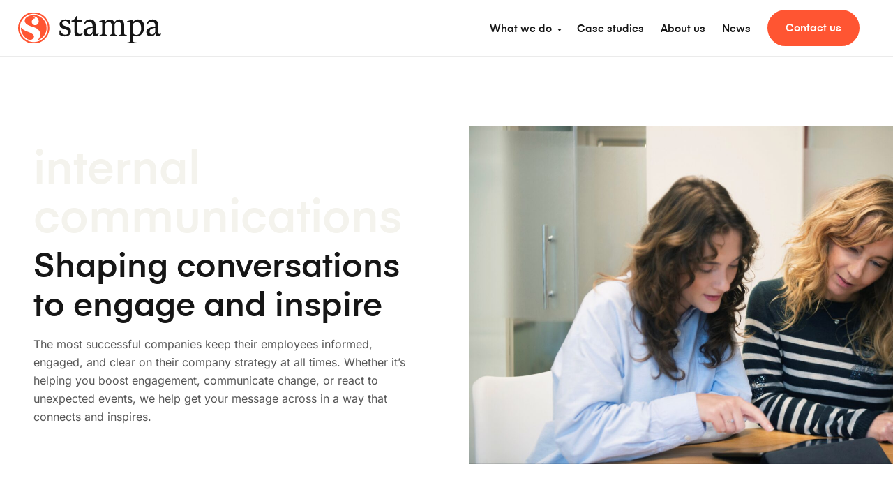

--- FILE ---
content_type: text/html; charset=UTF-8
request_url: https://stampacommunications.com/internal-communications/
body_size: 50128
content:
<!doctype html>
<html lang="en-US" class="preload">
    <head><meta charset="utf-8"><script>if(navigator.userAgent.match(/MSIE|Internet Explorer/i)||navigator.userAgent.match(/Trident\/7\..*?rv:11/i)){var href=document.location.href;if(!href.match(/[?&]nowprocket/)){if(href.indexOf("?")==-1){if(href.indexOf("#")==-1){document.location.href=href+"?nowprocket=1"}else{document.location.href=href.replace("#","?nowprocket=1#")}}else{if(href.indexOf("#")==-1){document.location.href=href+"&nowprocket=1"}else{document.location.href=href.replace("#","&nowprocket=1#")}}}}</script><script>(()=>{class RocketLazyLoadScripts{constructor(){this.v="2.0.4",this.userEvents=["keydown","keyup","mousedown","mouseup","mousemove","mouseover","mouseout","touchmove","touchstart","touchend","touchcancel","wheel","click","dblclick","input"],this.attributeEvents=["onblur","onclick","oncontextmenu","ondblclick","onfocus","onmousedown","onmouseenter","onmouseleave","onmousemove","onmouseout","onmouseover","onmouseup","onmousewheel","onscroll","onsubmit"]}async t(){this.i(),this.o(),/iP(ad|hone)/.test(navigator.userAgent)&&this.h(),this.u(),this.l(this),this.m(),this.k(this),this.p(this),this._(),await Promise.all([this.R(),this.L()]),this.lastBreath=Date.now(),this.S(this),this.P(),this.D(),this.O(),this.M(),await this.C(this.delayedScripts.normal),await this.C(this.delayedScripts.defer),await this.C(this.delayedScripts.async),await this.T(),await this.F(),await this.j(),await this.A(),window.dispatchEvent(new Event("rocket-allScriptsLoaded")),this.everythingLoaded=!0,this.lastTouchEnd&&await new Promise(t=>setTimeout(t,500-Date.now()+this.lastTouchEnd)),this.I(),this.H(),this.U(),this.W()}i(){this.CSPIssue=sessionStorage.getItem("rocketCSPIssue"),document.addEventListener("securitypolicyviolation",t=>{this.CSPIssue||"script-src-elem"!==t.violatedDirective||"data"!==t.blockedURI||(this.CSPIssue=!0,sessionStorage.setItem("rocketCSPIssue",!0))},{isRocket:!0})}o(){window.addEventListener("pageshow",t=>{this.persisted=t.persisted,this.realWindowLoadedFired=!0},{isRocket:!0}),window.addEventListener("pagehide",()=>{this.onFirstUserAction=null},{isRocket:!0})}h(){let t;function e(e){t=e}window.addEventListener("touchstart",e,{isRocket:!0}),window.addEventListener("touchend",function i(o){o.changedTouches[0]&&t.changedTouches[0]&&Math.abs(o.changedTouches[0].pageX-t.changedTouches[0].pageX)<10&&Math.abs(o.changedTouches[0].pageY-t.changedTouches[0].pageY)<10&&o.timeStamp-t.timeStamp<200&&(window.removeEventListener("touchstart",e,{isRocket:!0}),window.removeEventListener("touchend",i,{isRocket:!0}),"INPUT"===o.target.tagName&&"text"===o.target.type||(o.target.dispatchEvent(new TouchEvent("touchend",{target:o.target,bubbles:!0})),o.target.dispatchEvent(new MouseEvent("mouseover",{target:o.target,bubbles:!0})),o.target.dispatchEvent(new PointerEvent("click",{target:o.target,bubbles:!0,cancelable:!0,detail:1,clientX:o.changedTouches[0].clientX,clientY:o.changedTouches[0].clientY})),event.preventDefault()))},{isRocket:!0})}q(t){this.userActionTriggered||("mousemove"!==t.type||this.firstMousemoveIgnored?"keyup"===t.type||"mouseover"===t.type||"mouseout"===t.type||(this.userActionTriggered=!0,this.onFirstUserAction&&this.onFirstUserAction()):this.firstMousemoveIgnored=!0),"click"===t.type&&t.preventDefault(),t.stopPropagation(),t.stopImmediatePropagation(),"touchstart"===this.lastEvent&&"touchend"===t.type&&(this.lastTouchEnd=Date.now()),"click"===t.type&&(this.lastTouchEnd=0),this.lastEvent=t.type,t.composedPath&&t.composedPath()[0].getRootNode()instanceof ShadowRoot&&(t.rocketTarget=t.composedPath()[0]),this.savedUserEvents.push(t)}u(){this.savedUserEvents=[],this.userEventHandler=this.q.bind(this),this.userEvents.forEach(t=>window.addEventListener(t,this.userEventHandler,{passive:!1,isRocket:!0})),document.addEventListener("visibilitychange",this.userEventHandler,{isRocket:!0})}U(){this.userEvents.forEach(t=>window.removeEventListener(t,this.userEventHandler,{passive:!1,isRocket:!0})),document.removeEventListener("visibilitychange",this.userEventHandler,{isRocket:!0}),this.savedUserEvents.forEach(t=>{(t.rocketTarget||t.target).dispatchEvent(new window[t.constructor.name](t.type,t))})}m(){const t="return false",e=Array.from(this.attributeEvents,t=>"data-rocket-"+t),i="["+this.attributeEvents.join("],[")+"]",o="[data-rocket-"+this.attributeEvents.join("],[data-rocket-")+"]",s=(e,i,o)=>{o&&o!==t&&(e.setAttribute("data-rocket-"+i,o),e["rocket"+i]=new Function("event",o),e.setAttribute(i,t))};new MutationObserver(t=>{for(const n of t)"attributes"===n.type&&(n.attributeName.startsWith("data-rocket-")||this.everythingLoaded?n.attributeName.startsWith("data-rocket-")&&this.everythingLoaded&&this.N(n.target,n.attributeName.substring(12)):s(n.target,n.attributeName,n.target.getAttribute(n.attributeName))),"childList"===n.type&&n.addedNodes.forEach(t=>{if(t.nodeType===Node.ELEMENT_NODE)if(this.everythingLoaded)for(const i of[t,...t.querySelectorAll(o)])for(const t of i.getAttributeNames())e.includes(t)&&this.N(i,t.substring(12));else for(const e of[t,...t.querySelectorAll(i)])for(const t of e.getAttributeNames())this.attributeEvents.includes(t)&&s(e,t,e.getAttribute(t))})}).observe(document,{subtree:!0,childList:!0,attributeFilter:[...this.attributeEvents,...e]})}I(){this.attributeEvents.forEach(t=>{document.querySelectorAll("[data-rocket-"+t+"]").forEach(e=>{this.N(e,t)})})}N(t,e){const i=t.getAttribute("data-rocket-"+e);i&&(t.setAttribute(e,i),t.removeAttribute("data-rocket-"+e))}k(t){Object.defineProperty(HTMLElement.prototype,"onclick",{get(){return this.rocketonclick||null},set(e){this.rocketonclick=e,this.setAttribute(t.everythingLoaded?"onclick":"data-rocket-onclick","this.rocketonclick(event)")}})}S(t){function e(e,i){let o=e[i];e[i]=null,Object.defineProperty(e,i,{get:()=>o,set(s){t.everythingLoaded?o=s:e["rocket"+i]=o=s}})}e(document,"onreadystatechange"),e(window,"onload"),e(window,"onpageshow");try{Object.defineProperty(document,"readyState",{get:()=>t.rocketReadyState,set(e){t.rocketReadyState=e},configurable:!0}),document.readyState="loading"}catch(t){console.log("WPRocket DJE readyState conflict, bypassing")}}l(t){this.originalAddEventListener=EventTarget.prototype.addEventListener,this.originalRemoveEventListener=EventTarget.prototype.removeEventListener,this.savedEventListeners=[],EventTarget.prototype.addEventListener=function(e,i,o){o&&o.isRocket||!t.B(e,this)&&!t.userEvents.includes(e)||t.B(e,this)&&!t.userActionTriggered||e.startsWith("rocket-")||t.everythingLoaded?t.originalAddEventListener.call(this,e,i,o):(t.savedEventListeners.push({target:this,remove:!1,type:e,func:i,options:o}),"mouseenter"!==e&&"mouseleave"!==e||t.originalAddEventListener.call(this,e,t.savedUserEvents.push,o))},EventTarget.prototype.removeEventListener=function(e,i,o){o&&o.isRocket||!t.B(e,this)&&!t.userEvents.includes(e)||t.B(e,this)&&!t.userActionTriggered||e.startsWith("rocket-")||t.everythingLoaded?t.originalRemoveEventListener.call(this,e,i,o):t.savedEventListeners.push({target:this,remove:!0,type:e,func:i,options:o})}}J(t,e){this.savedEventListeners=this.savedEventListeners.filter(i=>{let o=i.type,s=i.target||window;return e!==o||t!==s||(this.B(o,s)&&(i.type="rocket-"+o),this.$(i),!1)})}H(){EventTarget.prototype.addEventListener=this.originalAddEventListener,EventTarget.prototype.removeEventListener=this.originalRemoveEventListener,this.savedEventListeners.forEach(t=>this.$(t))}$(t){t.remove?this.originalRemoveEventListener.call(t.target,t.type,t.func,t.options):this.originalAddEventListener.call(t.target,t.type,t.func,t.options)}p(t){let e;function i(e){return t.everythingLoaded?e:e.split(" ").map(t=>"load"===t||t.startsWith("load.")?"rocket-jquery-load":t).join(" ")}function o(o){function s(e){const s=o.fn[e];o.fn[e]=o.fn.init.prototype[e]=function(){return this[0]===window&&t.userActionTriggered&&("string"==typeof arguments[0]||arguments[0]instanceof String?arguments[0]=i(arguments[0]):"object"==typeof arguments[0]&&Object.keys(arguments[0]).forEach(t=>{const e=arguments[0][t];delete arguments[0][t],arguments[0][i(t)]=e})),s.apply(this,arguments),this}}if(o&&o.fn&&!t.allJQueries.includes(o)){const e={DOMContentLoaded:[],"rocket-DOMContentLoaded":[]};for(const t in e)document.addEventListener(t,()=>{e[t].forEach(t=>t())},{isRocket:!0});o.fn.ready=o.fn.init.prototype.ready=function(i){function s(){parseInt(o.fn.jquery)>2?setTimeout(()=>i.bind(document)(o)):i.bind(document)(o)}return"function"==typeof i&&(t.realDomReadyFired?!t.userActionTriggered||t.fauxDomReadyFired?s():e["rocket-DOMContentLoaded"].push(s):e.DOMContentLoaded.push(s)),o([])},s("on"),s("one"),s("off"),t.allJQueries.push(o)}e=o}t.allJQueries=[],o(window.jQuery),Object.defineProperty(window,"jQuery",{get:()=>e,set(t){o(t)}})}P(){const t=new Map;document.write=document.writeln=function(e){const i=document.currentScript,o=document.createRange(),s=i.parentElement;let n=t.get(i);void 0===n&&(n=i.nextSibling,t.set(i,n));const c=document.createDocumentFragment();o.setStart(c,0),c.appendChild(o.createContextualFragment(e)),s.insertBefore(c,n)}}async R(){return new Promise(t=>{this.userActionTriggered?t():this.onFirstUserAction=t})}async L(){return new Promise(t=>{document.addEventListener("DOMContentLoaded",()=>{this.realDomReadyFired=!0,t()},{isRocket:!0})})}async j(){return this.realWindowLoadedFired?Promise.resolve():new Promise(t=>{window.addEventListener("load",t,{isRocket:!0})})}M(){this.pendingScripts=[];this.scriptsMutationObserver=new MutationObserver(t=>{for(const e of t)e.addedNodes.forEach(t=>{"SCRIPT"!==t.tagName||t.noModule||t.isWPRocket||this.pendingScripts.push({script:t,promise:new Promise(e=>{const i=()=>{const i=this.pendingScripts.findIndex(e=>e.script===t);i>=0&&this.pendingScripts.splice(i,1),e()};t.addEventListener("load",i,{isRocket:!0}),t.addEventListener("error",i,{isRocket:!0}),setTimeout(i,1e3)})})})}),this.scriptsMutationObserver.observe(document,{childList:!0,subtree:!0})}async F(){await this.X(),this.pendingScripts.length?(await this.pendingScripts[0].promise,await this.F()):this.scriptsMutationObserver.disconnect()}D(){this.delayedScripts={normal:[],async:[],defer:[]},document.querySelectorAll("script[type$=rocketlazyloadscript]").forEach(t=>{t.hasAttribute("data-rocket-src")?t.hasAttribute("async")&&!1!==t.async?this.delayedScripts.async.push(t):t.hasAttribute("defer")&&!1!==t.defer||"module"===t.getAttribute("data-rocket-type")?this.delayedScripts.defer.push(t):this.delayedScripts.normal.push(t):this.delayedScripts.normal.push(t)})}async _(){await this.L();let t=[];document.querySelectorAll("script[type$=rocketlazyloadscript][data-rocket-src]").forEach(e=>{let i=e.getAttribute("data-rocket-src");if(i&&!i.startsWith("data:")){i.startsWith("//")&&(i=location.protocol+i);try{const o=new URL(i).origin;o!==location.origin&&t.push({src:o,crossOrigin:e.crossOrigin||"module"===e.getAttribute("data-rocket-type")})}catch(t){}}}),t=[...new Map(t.map(t=>[JSON.stringify(t),t])).values()],this.Y(t,"preconnect")}async G(t){if(await this.K(),!0!==t.noModule||!("noModule"in HTMLScriptElement.prototype))return new Promise(e=>{let i;function o(){(i||t).setAttribute("data-rocket-status","executed"),e()}try{if(navigator.userAgent.includes("Firefox/")||""===navigator.vendor||this.CSPIssue)i=document.createElement("script"),[...t.attributes].forEach(t=>{let e=t.nodeName;"type"!==e&&("data-rocket-type"===e&&(e="type"),"data-rocket-src"===e&&(e="src"),i.setAttribute(e,t.nodeValue))}),t.text&&(i.text=t.text),t.nonce&&(i.nonce=t.nonce),i.hasAttribute("src")?(i.addEventListener("load",o,{isRocket:!0}),i.addEventListener("error",()=>{i.setAttribute("data-rocket-status","failed-network"),e()},{isRocket:!0}),setTimeout(()=>{i.isConnected||e()},1)):(i.text=t.text,o()),i.isWPRocket=!0,t.parentNode.replaceChild(i,t);else{const i=t.getAttribute("data-rocket-type"),s=t.getAttribute("data-rocket-src");i?(t.type=i,t.removeAttribute("data-rocket-type")):t.removeAttribute("type"),t.addEventListener("load",o,{isRocket:!0}),t.addEventListener("error",i=>{this.CSPIssue&&i.target.src.startsWith("data:")?(console.log("WPRocket: CSP fallback activated"),t.removeAttribute("src"),this.G(t).then(e)):(t.setAttribute("data-rocket-status","failed-network"),e())},{isRocket:!0}),s?(t.fetchPriority="high",t.removeAttribute("data-rocket-src"),t.src=s):t.src="data:text/javascript;base64,"+window.btoa(unescape(encodeURIComponent(t.text)))}}catch(i){t.setAttribute("data-rocket-status","failed-transform"),e()}});t.setAttribute("data-rocket-status","skipped")}async C(t){const e=t.shift();return e?(e.isConnected&&await this.G(e),this.C(t)):Promise.resolve()}O(){this.Y([...this.delayedScripts.normal,...this.delayedScripts.defer,...this.delayedScripts.async],"preload")}Y(t,e){this.trash=this.trash||[];let i=!0;var o=document.createDocumentFragment();t.forEach(t=>{const s=t.getAttribute&&t.getAttribute("data-rocket-src")||t.src;if(s&&!s.startsWith("data:")){const n=document.createElement("link");n.href=s,n.rel=e,"preconnect"!==e&&(n.as="script",n.fetchPriority=i?"high":"low"),t.getAttribute&&"module"===t.getAttribute("data-rocket-type")&&(n.crossOrigin=!0),t.crossOrigin&&(n.crossOrigin=t.crossOrigin),t.integrity&&(n.integrity=t.integrity),t.nonce&&(n.nonce=t.nonce),o.appendChild(n),this.trash.push(n),i=!1}}),document.head.appendChild(o)}W(){this.trash.forEach(t=>t.remove())}async T(){try{document.readyState="interactive"}catch(t){}this.fauxDomReadyFired=!0;try{await this.K(),this.J(document,"readystatechange"),document.dispatchEvent(new Event("rocket-readystatechange")),await this.K(),document.rocketonreadystatechange&&document.rocketonreadystatechange(),await this.K(),this.J(document,"DOMContentLoaded"),document.dispatchEvent(new Event("rocket-DOMContentLoaded")),await this.K(),this.J(window,"DOMContentLoaded"),window.dispatchEvent(new Event("rocket-DOMContentLoaded"))}catch(t){console.error(t)}}async A(){try{document.readyState="complete"}catch(t){}try{await this.K(),this.J(document,"readystatechange"),document.dispatchEvent(new Event("rocket-readystatechange")),await this.K(),document.rocketonreadystatechange&&document.rocketonreadystatechange(),await this.K(),this.J(window,"load"),window.dispatchEvent(new Event("rocket-load")),await this.K(),window.rocketonload&&window.rocketonload(),await this.K(),this.allJQueries.forEach(t=>t(window).trigger("rocket-jquery-load")),await this.K(),this.J(window,"pageshow");const t=new Event("rocket-pageshow");t.persisted=this.persisted,window.dispatchEvent(t),await this.K(),window.rocketonpageshow&&window.rocketonpageshow({persisted:this.persisted})}catch(t){console.error(t)}}async K(){Date.now()-this.lastBreath>45&&(await this.X(),this.lastBreath=Date.now())}async X(){return document.hidden?new Promise(t=>setTimeout(t)):new Promise(t=>requestAnimationFrame(t))}B(t,e){return e===document&&"readystatechange"===t||(e===document&&"DOMContentLoaded"===t||(e===window&&"DOMContentLoaded"===t||(e===window&&"load"===t||e===window&&"pageshow"===t)))}static run(){(new RocketLazyLoadScripts).t()}}RocketLazyLoadScripts.run()})();</script>
    
    <noscript>
        <style>
            .fade {
                opacity: 1 !important;
            }
        </style>
    </noscript>
    <style id="bluecss" type="text/css"></style>
    
    <meta http-equiv="x-ua-compatible" content="ie=edge">
    <meta name="viewport" content="width=device-width, initial-scale=1, shrink-to-fit=no, maximum-scale=1">
    <meta name="format-detection" content="telephone=no">

            <meta name="google-site-verification" content="lr--to7n-6seOrqTlG_AyS2-hdbNCrW9osjahj1MMSg" />
        <!-- Google Tag Manager -->
        <script type="rocketlazyloadscript">(function(w,d,s,l,i){w[l]=w[l]||[];w[l].push({'gtm.start':
        new Date().getTime(),event:'gtm.js'});var f=d.getElementsByTagName(s)[0],
        j=d.createElement(s),dl=l!='dataLayer'?'&l='+l:'';j.async=true;j.src=
        'https://www.googletagmanager.com/gtm.js?id='+i+dl;f.parentNode.insertBefore(j,f);
        })(window,document,'script','dataLayer','GTM-NLJRHTF');</script>
        <!-- End Google Tag Manager -->
        <script type="rocketlazyloadscript">
        (function() {
            (function (i, s, o, g, r, a, m) {
                i['GoogleAnalyticsObject'] = r;
                i[r] = i[r] || function () {
                        (i[r].q = i[r].q || []).push(arguments)
                    }, i[r].l = 1 * new Date();
                a = s.createElement(o),
                    m = s.getElementsByTagName(o)[0];
                a.async = 1;
                a.src = g;
                m.parentNode.insertBefore(a, m)
            })(window, document, 'script', 'https://google-analytics.com/analytics.js', 'ga');

            ga('create', 'UA-10821883-1', 'auto');
                    ga('send', 'pageview');
            })();
        </script>

    
    
    
    
    <link rel="preconnect" href="https://fonts.gstatic.com" crossorigin>
    

    
    
    <meta name='robots' content='index, follow, max-image-preview:large, max-snippet:-1, max-video-preview:-1' />
	<style></style>
	
	<!-- This site is optimized with the Yoast SEO plugin v26.8 - https://yoast.com/product/yoast-seo-wordpress/ -->
	<title>Internal communications agency | Stampa</title>
<link data-rocket-preload as="style" href="https://fonts.googleapis.com/css2?family=Inter&#038;display=swap" rel="preload">
<link href="https://fonts.googleapis.com/css2?family=Inter&#038;display=swap" media="print" onload="this.media=&#039;all&#039;" rel="stylesheet">
<noscript><link rel="stylesheet" href="https://fonts.googleapis.com/css2?family=Inter&#038;display=swap"></noscript>
<link crossorigin data-rocket-preload as="font" href="https://fonts.gstatic.com/s/inter/v20/UcCO3FwrK3iLTeHuS_nVMrMxCp50SjIw2boKoduKmMEVuLyfAZ9hiA.woff2" rel="preload">
<link crossorigin data-rocket-preload as="font" href="https://stampacommunications.com/wp-content/themes/stampa/dist/fonts/d1b45a7c-1282-482a-999e-2e155a309c6d_728132fc.woff2" rel="preload">
<link crossorigin data-rocket-preload as="font" href="https://stampacommunications.com/wp-content/themes/stampa/dist/fonts/8f339431-fde4-482a-88a9-1416545c6f06_d02af159.woff2" rel="preload">
<style id="wpr-usedcss">html{opacity:0}@font-face{font-family:Inter;font-style:normal;font-weight:400;font-display:swap;src:url(https://fonts.gstatic.com/s/inter/v20/UcCO3FwrK3iLTeHuS_nVMrMxCp50SjIw2boKoduKmMEVuLyfAZ9hiA.woff2) format('woff2');unicode-range:U+0000-00FF,U+0131,U+0152-0153,U+02BB-02BC,U+02C6,U+02DA,U+02DC,U+0304,U+0308,U+0329,U+2000-206F,U+20AC,U+2122,U+2191,U+2193,U+2212,U+2215,U+FEFF,U+FFFD}img:is([sizes=auto i],[sizes^="auto," i]){contain-intrinsic-size:3000px 1500px}img.emoji{display:inline!important;border:none!important;box-shadow:none!important;height:1em!important;width:1em!important;margin:0 .07em!important;vertical-align:-.1em!important;background:0 0!important;padding:0!important}:root{--wp-admin-theme-color:#007cba;--wp-admin-theme-color--rgb:0,124,186;--wp-admin-theme-color-darker-10:#006ba1;--wp-admin-theme-color-darker-10--rgb:0,107,161;--wp-admin-theme-color-darker-20:#005a87;--wp-admin-theme-color-darker-20--rgb:0,90,135;--wp-admin-border-width-focus:2px;--wp-block-synced-color:#7a00df;--wp-block-synced-color--rgb:122,0,223;--wp-bound-block-color:var(--wp-block-synced-color)}@media (min-resolution:192dpi){:root{--wp-admin-border-width-focus:1.5px}}:root{--wp--preset--font-size--normal:16px;--wp--preset--font-size--huge:42px}.screen-reader-text{border:0;clip-path:inset(50%);height:1px;margin:-1px;overflow:hidden;padding:0;position:absolute;width:1px;word-wrap:normal!important}.screen-reader-text:focus{background-color:#ddd;clip-path:none;color:#444;display:block;font-size:1em;height:auto;left:5px;line-height:normal;padding:15px 23px 14px;text-decoration:none;top:5px;width:auto;z-index:100000}html :where(.has-border-color){border-style:solid}html :where([style*=border-top-color]){border-top-style:solid}html :where([style*=border-right-color]){border-right-style:solid}html :where([style*=border-bottom-color]){border-bottom-style:solid}html :where([style*=border-left-color]){border-left-style:solid}html :where([style*=border-width]){border-style:solid}html :where([style*=border-top-width]){border-top-style:solid}html :where([style*=border-right-width]){border-right-style:solid}html :where([style*=border-bottom-width]){border-bottom-style:solid}html :where([style*=border-left-width]){border-left-style:solid}html :where(img[class*=wp-image-]){height:auto;max-width:100%}:where(figure){margin:0 0 1em}html :where(.is-position-sticky){--wp-admin--admin-bar--position-offset:var(--wp-admin--admin-bar--height,0px)}@media screen and (max-width:600px){html :where(.is-position-sticky){--wp-admin--admin-bar--position-offset:0px}}.cmplz-blocked-content-notice{display:none}.cmplz-optin .cmplz-blocked-content-container .cmplz-blocked-content-notice,.cmplz-optin .cmplz-wp-video .cmplz-blocked-content-notice{display:block}.cmplz-blocked-content-container,.cmplz-wp-video{animation-name:cmplz-fadein;animation-duration:.6s;background:#fff;border:0;border-radius:3px;box-shadow:0 0 1px 0 rgba(0,0,0,.5),0 1px 10px 0 rgba(0,0,0,.15);display:flex;justify-content:center;align-items:center;background-repeat:no-repeat!important;background-size:cover!important;height:inherit;position:relative}.cmplz-blocked-content-container iframe,.cmplz-wp-video iframe{visibility:hidden;max-height:100%;border:0!important}.cmplz-blocked-content-container .cmplz-blocked-content-notice,.cmplz-wp-video .cmplz-blocked-content-notice{white-space:normal;text-transform:initial;position:absolute!important;width:100%;top:50%;left:50%;transform:translate(-50%,-50%);max-width:300px;font-size:14px;padding:10px;background-color:rgba(0,0,0,.5);color:#fff;text-align:center;z-index:98;line-height:23px}.cmplz-blocked-content-container .cmplz-blocked-content-notice .cmplz-links,.cmplz-wp-video .cmplz-blocked-content-notice .cmplz-links{display:block;margin-bottom:10px}.cmplz-blocked-content-container .cmplz-blocked-content-notice .cmplz-links a,.cmplz-wp-video .cmplz-blocked-content-notice .cmplz-links a{color:#fff}.cmplz-blocked-content-container div div{display:none}.cmplz-wp-video .cmplz-placeholder-element{width:100%;height:inherit}@keyframes cmplz-fadein{from{opacity:0}to{opacity:1}}:root{--x:8px;--color-one:#ff5532;--color-one-hover:#e14b2c;--color-two:#fff;--color-two-hover:#d74224;--color-three:#161616;--color-three-hover:"";--color-four:#575757;--color-four-hover:"";--color-five:#313128;--color-six:#f75d3d;--color-seven:#e8e7da;--color-eight:#f4f3ed;--color-nine:#e6e6e6;--color-ten:#ccc;--color-eleven:#6e6e68;--color-text:#575757;--color-text-two:#000;--color-footer-heading:var(--color-two);--color-footer-body:var(--color-two);--color-line-on-dark:var(--color-eleven);--font-one:"Eina_03 W01",Verdana,sans-serif;--font-two:"Inter",sans-serif;--h1-font-family:var(--font-one);--h1-color:var(--color-three);--h1-font-weight:600;--h1-size:88px;--h1-line-height:88px;--h1-letter-spacing:0;--h1-text-transform:none;--h1-margin-bottom:var(--x4);--h1-size-mob:32px;--h1-line-height-mob:32px;--h1-margin-bottom-mob:var(--x2);--h1-letter-spacing-mob:0;--h2-font-family:var(--h1-font-family);--h2-color:var(--color-three);--h2-font-weight:var(--h1-font-weight);--h2-size:68px;--h2-line-height:76px;--h2-margin-bottom:var(--x4);--h2-letter-spacing:var(--h1-letter-spacing);--h2-size-mob:32px;--h2-line-height-mob:32px;--h2-margin-bottom-mob:var(--x3);--h2-text-transform:var(--h1-text-transform);--h2-letter-spacing-mob:var(--h1-letter-spacing-mob);--h3-font-family:var(--h1-font-family);--h3-color:var(--color-three);--h3-font-weight:var(--h1-font-weight);--h3-size:60px;--h3-line-height:68px;--h3-text-transform:var(--h1-text-transform);--h3-margin-bottom:var(--x3);--h3-letter-spacing:var(--h1-letter-spacing);--h3-size-mob:32px;--h3-line-height-mob:32px;--h3-margin-bottom-mob:var(--x3);--h3-letter-spacing-mob:var(--h1-letter-spacing-mob);--h4-font-family:var(--h1-font-family);--h4-color:var(--color-three);--h4-font-weight:var(--h1-font-weight);--h4-size:48px;--h4-line-height:56px;--h4-text-transform:var(--h1-text-transform);--h4-letter-spacing:var(--h1-letter-spacing);--h4-margin-bottom:var(--x3);--h4-size-mob:20px;--h4-line-height-mob:26px;--h4-margin-bottom-mob:var(--x2);--h4-letter-spacing-mob:var(--h1-letter-spacing-mob);--h5-font-family:var(--h1-font-family);--h5-color:var(--color-three);--h5-font-weight:var(--h1-font-weight);--h5-size:28px;--h5-line-height:34px;--h5-letter-spacing:var(--h1-letter-spacing);--h5-text-transform:var(--h1-text-transform);--h5-margin-bottom:var(--x3);--h5-size-mob:20px;--h5-line-height-mob:28px;--h5-margin-bottom-mob:var(--x3);--h5-letter-spacing-mob:var(--h1-letter-spacing-mob);--h6-font-family:var(--h1-font-family);--h6-color:var(--color-three);--h6-font-weight:var(--h1-font-weight);--h6-size:21px;--h6-line-height:28px;--h6-letter-spacing:var(--h1-letter-spacing);--h6-text-transform:var(--h1-text-transform);--h6-margin-bottom:var(--x2);--h6-size-mob:18px;--h6-line-height-mob:24px;--h6-margin-bottom-mob:var(--x1);--h6-letter-spacing-mob:var(--h1-letter-spacing-mob);--body-large-color:var(--color-text);--body-large-font-family:var(--font-two);--body-large-size:16px;--body-large-lh:26px;--body-large-size-mob:16px;--body-large-lh-mob:26px;--body-large-font-weight:400;--body-medium-color:var(--color-text);--body-medium-font-family:var(--font-two);--body-medium-size:14px;--body-medium-lh:26px;--body-medium-size-mob:14px;--body-medium-lh-mob:26px;--body-medium-font-weight:400;--body-small-color:var(--color-text);--body-small-font-family:var(--font-one);--body-small-size:11px;--body-small-lh:18px;--body-small-size-mob:11px;--body-small-lh-mob:18px;--body-small-font-weight:400;--subheading-color:var(--color-eight);--subheading-font-size:170px;--subheading-letter-spacing:0;--subheading-lh:170px;--subheading-m-bottom:var(--x2);--subheading-text-transform:none;--subheading-font-weight:600;--subheading-font-size-mob:50px;--subheading-lh-mob:50px;--subheading-m-bottom-mob:var(--x2);--subheading-letter-spacing-mob:0;--subheading-one-color:var(--color-eight);--subheading-one-font-size:170px;--subheading-one-letter-spacing:0;--subheading-one-lh:170px;--subheading-one-m-bottom:var(--x2);--subheading-one-text-transform:none;--subheading-one-font-weight:600;--subheading-one-font-size-mob:50px;--subheading-one-lh-mob:50px;--subheading-one-m-bottom-mob:var(--x1);--subheading-one-letter-spacing-mob:0;--subheading-medium-color:var(--color-eight);--subheading-medium-font-size:100px;--subheading-medium-letter-spacing:0;--subheading-medium-lh:100px;--subheading-medium-m-bottom:var(--x1);--subheading-medium-text-transform:none;--subheading-medium-font-weight:600;--subheading-medium-font-size-mob:40px;--subheading-medium-lh-mob:40px;--subheading-medium-m-bottom-mob:var(--x1);--subheading-medium-letter-spacing-mob:0;--subheading-small-color:var(--color-eight);--subheading-small-font-size:66px;--subheading-small-letter-spacing:0;--subheading-small-lh:70px;--subheading-small-m-bottom:var(--x1);--subheading-small-text-transform:none;--subheading-small-font-weight:600;--subheading-small-font-size-mob:30px;--subheading-small-lh-mob:30px;--subheading-small-m-bottom-mob:var(--x1);--subheading-small-letter-spacing-mob:0;--subheading-four-color:var(--color-two);--subheading-four-font-size:14px;--subheading-four-letter-spacing:0px;--subheading-four-lh:24px;--subheading-four-m-bottom:var(--x1);--subheading-four-text-transform:none;--subheading-four-font-weight:600;--subheading-four-font-size-mob:12px;--subheading-four-lh-mob:24px;--subheading-four-m-bottom-mob:0;--subheading-four-letter-spacing-mob:0px;--quote-color:var(--color-two);--quote-color-light:var(--color-one);--quote-font:var(--font-one);--quote-font-weight:600;--quote-size:28px;--quote-lh:34px;--quote-size-mob:20px;--quote-lh-mob:28px;--quote-icon:url("https://stampacommunications.com/wp-content/uploads/2021/07/quote.svg");--quote-small-color:var(--color-three);--quote-small-color-light:var(--color-one);--quote-small-font:var(--font-one);--quote-small-font-weight:600;--quote-small-size:21px;--quote-small-lh:28px;--quote-small-size-mob:20px;--quote-small-lh-mob:28px;--quote-small-icon:url("https://stampacommunications.com/wp-content/uploads/2021/07/quote.svg");--menu--bg-color:transparent;--header--shadow:0 10px 40px 0 rgba(0, 0, 0, .1);--menu--logo-height-mobile:23px;--menu--logo-height-laptop:40px;--menu--logo-height-desktop:45px;--menu--current-user-color:#fff;--search-bar--bg-color:var(--color-five);--search-bar--height:40px;--search-bar--input-text-size:15px;--search-bar--toggle-icon-size:12px;--search-bar--search-icon-size:17px;--search-bar--search-icon-color:#fff;--search-bar--search-scroll-icon-color:var(--color-text);--search-bar--toggle-margin-top-mobile:0;--search-bar--text-color:var(--color-text);--announcement-bar--bg-color:var(--color-three);--menu-expanded--toggler-btn--color:var(--color-one);--menu--link-color:#fff;--menu--link-color-mobile:var(--color-three);--menu--link-font-family:var(--font-one);--menu--link-font-size:15px;--menu--link-line-height:1;--menu--link-font-weight:600;--menu--link-font-size-mob:18px;--menu--link-font-weight-mob:var(--menu--link-font-weight);--menu--link-line-height-mob:var(--menu--link-line-height);--menu--link-margin-bottom-mob:var(--x3);--menu--link-letter-spacing:0;--menu--link-margin-right:var(--x3);--menu--link-text-transform:none;--menu--arrow-top-offset:8px;--menu--height-mobile:var(--x7);--menu--height-desktop:var(--x10);--menu--shadow-desktop:0 10px 40px 0 transparent;--menu-scroll--bg-color:#fff;--menu-scroll--shadow:0 10px 40px 0 rgba(0, 0, 0, .1);--menu-scroll--link-hover-color:var(--color-three);--menu-scroll--drop-down-icon:url("https://stampacommunications.com/wp-content/uploads/2021/03/arrow-down-3.svg");--menu-scroll--link-color:var(--color-three);--menu--drop-down-icon:url("https://stampacommunications.com/wp-content/uploads/2021/03/arrow-down-3-white.svg");--menu-dropdown--left-position:0;--menu-dropdown--bg-color:#fff;--menu-dropdown--color:var(--color-text);--menu-dropdown--active-link-bg-color:var(--color-four);--menu-dropdown--active-link-color:var(--color-text);--menu-dropdown--font-weight:var(--menu--link-font-weight);--menu-dropdown--font-weight-mob:var(--menu--link-font-weight);--menu-dropdown--letter-spacing:var(--menu--link-letter-spacing);--menu-dropdown--shadow:0 0 35px -10px rgba(0, 0, 0, .27);--mega-menu--bg-color:var(--color-two);--a-color:var(--color-one);--a-color-hover:var(--color-one);--a-text-decoration:none;--a-text-decoration-hover:underline;--a-font-weight:500;--form-element-base-style--background-color:var(--color-five);--form-element-base-style--select-style-padding:var(--x1) var(--x4) var(--x1) var(--x2);--form-element-base-style--input-style-padding:var(--form-element-base-style--select-style-padding);--form-element-base-style--form-element-arrow-right:var(--x2);--form-element-base-style--form-element-arrow-top:8px;--form-element-base-style--arrow-icon:url([data-uri]);--c-facetwp-filter--search-icon--margin-right:var(--x2);--c-facetwp-pagination--dropdown-arrow--padding:0 0 3px 0;--c-facetwp-pagination--prev-arrow--padding:0 0 3px 0;--c-facetwp-pagination--next-arrow--padding:0 0 3px 0;--selection-color:var(--color-five);--section-spacing-mobile:var(--x8);--section-spacing-tablet:var(--x12);--section-spacing-desktop:var(--x16);--section-spacing-desktop-big:var(--x20);--footer--background-color:var(--color-three);--footer--heading-font-family:var(--font-one);--footer--heading-font-weight:600;--footer--heading-font-size:28px;--footer--heading-lh:34px;--footer--heading-color:var(--color-footer-heading);--footer--heading-margin-bottom:var(--x1);--footer--heading-margin-bottom-mobile:var(--x1);--footer-heading-text-transform:none;--footer-heading-letter-spacing:0px;--footer--body-font-family:var(--font-two);--footer--body-font-size:14px;--footer--body-lh:24px;--footer--body-letter-spacing:1px;--footer--body-font-weight:400;--footer--body-color:var(--color-footer-body);--footer--body-font-size-mob:11px;--footer--body-lh-mob:18px;--footer--body-margin-bottom-mobile:var(--x1);--footer--body-margin-bottom:var(--x1);--footer--body-small-font-family:var(--font-one);--footer--body-small-font-size:12px;--footer--body-small-lh:14px;--footer--body-small-font-weight:normal;--footer--body-small-font-size-mob:12px;--footer--body-small-lh-mob:14px;--footer--body-small-margin-bottom-mobile:var(--x1);--footer--body-small-margin-bottom:var(--x1);--footer--link-color:var(--color-line-on-dark);--footer--link-hover-color:var(--color-two);--footer--link-font-family:var(--footer--body-font-family);--footer--link-font-size:var(--footer--body-font-size);--footer--link-font-size-mob:var(--footer--body-font-size-mob);--footer--link-letter-spacing:0px;--footer--link-font-weight:var(--footer--body-font-weight);--footer--link-lh:var(--footer--body-lh);--footer--link-lh-mob:var(--footer--body-lh-mob);--footer--link-text-decoration:none;--footer--link-hover-text-decoration:underline;--footer--link-margin-bottom:var(--x1);--footer--line-color:var(--color-footer-body);--footer--follow-icon-bg:inherit;--footer--follow-icon-hover-bg:#fff;--link-line--underline-bottom:-3px;--button-margin-top:var(--x2);--button-margin-top-mob:var(--x1);--button-one--bg-color:var(--color-one);--button-one--color:#fff;--button-one--border:"";--button-one--border-radius:120px;--button-one--font-family:var(--font-one);--button-one--font-size:18px;--button-one--lh:29px;--button-one--letter-spacing:0;--button-one--padding:13px 24px 16px 24px;--button-one--text-transform:none;--button-one--font-weight:600;--button-one--hover-bg-color:var(--color-one-hover);--button-one--hover-border:"";--button-one--hover-color:#fff;--button-one--padding-firefox:13px 24px 16px 24px;--button-two--bg-color:var(--color-two);--button-two--color:var(--color-six);--button-two--border:"";--button-two--border-radius:var(--button-one--border-radius);--button-two--font-family:var(--button-one--font-family);--button-two--font-size:var(--button-one--font-size);--button-two--lh:var(--button-one--lh);--button-two--letter-spacing:var(--button-one--letter-spacing);--button-two--padding:var(--button-one--padding);--button-two--text-transform:var(--button-one--text-transform);--button-two--font-weight:var(--button-one--font-weight);--button-two--hover-bg-color:var(--color-two-hover);--button-two--hover-border:"";--button-two--hover-color:#fff;--button-two--padding-firefox:var(--button-one--padding-firefox);--button-three--bg-color:var(--color-one);--button-three--color:#fff;--button-three--border:"";--button-three--border-radius:100px;--button-three--font-family:var(--button-one--font-family);--button-three--font-size:15px;--button-three--lh:24px;--button-three--letter-spacing:var(--button-one--letter-spacing);--button-three--padding:11px 24px 13px 24px;--button-three--text-transform:var(--button-one--text-transform);--button-three--font-weight:var(--button-one--font-weight);--button-three--hover-bg-color:var(--color-one-hover);--button-three--hover-border:"";--button-three--hover-color:#fff;--button-three--padding-firefox:var(--button-one--padding-firefox);--button-four--bg-color:var(--color-two);--button-four--color:var(--color-six)!important;--button-four--border:"";--button-four--border-radius:var(--button-three--border-radius);--button-four--font-family:var(--button-one--font-family);--button-four--font-size:15px;--button-four--lh:var(--button-one--lh);--button-four--letter-spacing:var(--button-one--letter-spacing);--button-four--padding:7px 24px 10px 24px;--button-four--text-transform:var(--button-one--text-transform);--button-four--font-weight:var(--button-one--font-weight);--button-four--hover-bg-color:var(--color-two-hover);--button-four--hover-border:"";--button-four--hover-color:#fff!important;--button-four--padding-firefox:var(--button-one--padding-firefox);--button-five--bg-color:transparent;--button-five--color:var(--color-two);--button-five--border:2px solid var(--color-two);--button-five--border-radius:var(--button-one--border-radius);--button-five--font-family:var(--button-one--font-family);--button-five--font-size:var(--button-one--font-size);--button-five--lh:12px;--button-five--letter-spacing:var(--button-one--letter-spacing);--button-five--padding:10px 15px;--button-five--text-transform:var(--button-one--text-transform);--button-five--font-weight:var(--button-one--font-weight);--button-five--hover-bg-color:transparent;--button-five--hover-border:2px solid var(--color-two-hover);--button-five--hover-color:var(--color-two-hover);--button-five--padding-firefox:var(--button-one--padding-firefox);--button-link-one--font-family:var(--font-one);--button-link-one--font-size:15px;--button-link-one--line-height:24px;--button-link-one--font-weight:600;--button-link-one--padding-right:0;--button-link-one--underline-bg-color:var(--color-one);--button-link-one--color:var(--color-one);--button-link-one--margin-top:var(--x3);--button-link-one--hover-color:var(--color-one-hover);--button-link-one--arrow:url("https://stampacommunications.com/wp-content/uploads/2021/09/ArrowBlue.svg");--button-link-one--arrow-top:1px;--button-link-one--color-text-color-light:var(--color-one);--button-link-two--font-family:var(--font-one);--button-link-two--font-size:var(--button-link-one--font-size);--button-link-two--line-height:var(--button-link-one--line-height);--button-link-two--font-weight:var(--button-link-one--font-weight);--button-link-two--padding-right:0;--button-link-two--underline-bg-color:var(--color-one);--button-link-two--color:var(--color-one);--button-link-two--margin-top:var(--x3);--button-link-two--hover-color:var(--color-two-hover);--button-link-two--arrow:url("https://stampacommunications.com/wp-content/uploads/2021/03/Arrow@2x.svg");--button-link-two--arrow-top:1px;--button-link-two--color-text-color-light:var(--color-one);--button-menu--bg-color:var(--color-one);--button-menu--color:#fff;--button-menu--border:2px solid var(--color-one);--button-menu--border-radius:var(--button-one--border-radius);--button-menu--font-family:var(--button-one--font-family);--button-menu--font-size:15px;--button-menu--lh:24px;--button-menu--letter-spacing:0;--button-menu--padding:9px 24px 11px 24px;--button-menu--text-transform:none;--button-menu--font-weight:600;--button-menu--hover-bg-color:var(--color-one-hover);--button-menu--hover-border:2px solid var(--color-one-hover);--button-menu--hover-color:#fff;--button-menu--padding-firefox:9px 24px 11px 24px;--button-menu-scroll--bg-color:var(--color-one);--button-menu-scroll--color:#fff;--button-menu-scroll--border:2px solid var(--color-one);--button-menu-scroll--border-radius:var(--button-one--border-radius);--button-menu-scroll--font-family:var(--button-one--font-family);--button-menu-scroll--font-size:15px;--button-menu-scroll--lh:24px;--button-menu-scroll--letter-spacing:0;--button-menu-scroll--padding:11px 24px 13px;--button-menu-scroll--text-transform:none;--button-menu-scroll--font-weight:600;--button-menu-scroll--hover-bg-color:var(--color-one-hover);--button-menu-scroll--hover-border:2px solid var(--color-one-hover);--button-menu-scroll--hover-color:#fff;--button-menu-scroll--padding-firefox:10px 24px 14px;--button-horizontal--padding:15px 32px;--button-horizontal--padding-firefox:var(--button-horizontal--padding);--c-content-columns--image-margin-bottom-mobile:var(--x3);--c-content-columns--image-margin-bottom:var(--x2);--c-content-columns--icon-container-min-height:100px;--c-content--p-bottom-margin:var(--x4);--c-content--list-margin-top:var(--x2);--c-content--list-margin-bottom:var(--x5);--c-content--img-margin-top:var(--x5);--c-content--img-margin-bottom:var(--x5);--c-content--img-margin-top-desktop:var(--x8);--c-content--img-margin-bottom-desktop:var(--x8);--c-content--figcaption-font-size:12px;--c-form--t1-bg-color:transparent;--c-form--t1-text-color:var(--color-three);--c-form--t1-field-bg-color:var(--color-eight);--c-form--t1-field-bg-hover-color:var(--color-two-hover);--c-form--t1-field-bg-color-active:#fff;--c-form--t1-field-text-color:var(--color-text);--c-form--t1-field-text-color-active:var(--color-text);--c-form--t1-field-border-size:1px;--c-form--t1-field-border-color:var(--color-eight);--c-form--t1-field-border-color-typing:var(--color-nine);--c-form--t1-field-border-color-success:#14bfb5;--c-form--t1-field-border-color-error:var(--color-six);--c-form--t1-label-top-position:8px;--c-form--t1-label-top-position-active:-9px;--c-form--t1-label-font-size-active:14px;--c-form-t1-dropdown-bg-color:#fff;--c-form--t2-bg-color:var(--color-six);--c-form--t2-text-color:#fff;--c-form--t2-field-bg-color:#fff;--c-form--t2-field-bg-color-active:var(--color-six);--c-form--t2-field-text-color:var(--color-text);--c-form--t2-field-text-color-active:#fff;--c-form--t2-field-border-size:1px;--c-form--t2-field-border-color:#fff;--c-form--t2-field-border-color-typing:var(--color-two);--c-form--t2-field-border-color-success:#fff;--c-form--t2-field-border-color-error:var(--color-three);--c-form--t2-label-top-position:var(--c-form--t1-label-top-position);--c-form--t2-label-top-position-active:var(--c-form--t1-label-top-position-active);--c-form--t2-label-font-size-active:var(--c-form--t1-label-font-size-active);--c-list-expandable--theme-1-line:2px solid var(--color-nine);--c-list-expandable--theme-1-heading-hover-color:var(--color-one);--c-list-expandable--theme-1-underline-bg-color:none;--c-list-expandable--theme-1-icon-color:var(--color-one);--c-list-expandable--theme-1-padding:var(--x2) 0;--c-list-expandable--theme-1-padding-mobile:var(--x2) 0;--c-list-expandable--theme-2-line:2px solid var(--color-four);--c-list-expandable--theme-2-heading-hover-color:var(--c-list-expandable--theme-1-heading-hover-color);--c-list-expandable--theme-2-underline-bg-color:none;--c-list-expandable--theme-2-padding:var(--x3) 0;--c-list-expandable--theme-2-padding-mobile:var(--x2) 0;--c-list-expandable--theme-2-icon-color:var(--c-list-expandable--theme-1-icon-color);--c-list-expandable--theme-3-line:2px solid #fff;--c-list-expandable--theme-3-heading-hover-color:var(--c-list-expandable--theme-1-heading-hover-color);--c-list-expandable--theme-3-underline-bg-color:none;--c-list-expandable--theme-3-padding:var(--x3) 0;--c-list-expandable--theme-3-padding-mobile:var(--x2) 0;--c-list-expandable--theme-3-icon-color:var(--c-list-expandable--theme-1-icon-color);--c-blog-card--border-radius:6px;--c-blog-card--heading-hover-color:var(--color-one);--c-blog-card--heading-hover-border-bottom:1px solid var(--color-one);--list-one--color:var(--color-text);--list-one--font-size:18px;--list-one--line-height:28px;--list-one--font-weight:normal;--list-one--t1-icon-url-dark:url("https://stampacommunications.com/wp-content/uploads/2021/01/list-one-icon-dark.svg");--list-one--t1-icon-url-light:url("https://stampacommunications.com/wp-content/uploads/2021/01/list-one-icon-light.svg");--list-two--color:var(--list-one--color);--list-two--font-size:var(--list-one--font-size);--list-two--line-height:var(--list-one--line-height);--list-two--font-weight:var(--list-one--font-weight);--list-two--t2-icon-url-dark:url("https://stampacommunications.com/wp-content/uploads/2021/01/list-two-icon-dark.svg");--list-two--t2-icon-url-light:url("https://stampacommunications.com/wp-content/uploads/2021/01/list-two-icon-light.svg");--c-media__play-icon-color:var(--color-one);--c-social-accounts__icon-color:var(--color-one);--c-social-accounts__icon-color-hover:var(--color-one-hover);--c-social-accounts__label-margin-top:0;--c-submenu--list-padding-mobile:0 20px 0 0;--c-submenu--list-padding-desktop:0 20px 0 0;--c-submenu--link-font-size:var(--x2);--c-submenu--link-line-height:26px;--c-submenu--link-font-weight:500;--c-submenu--link-color:var(--color-text);--c-submenu--link-color-hover:var(--color-one-hover);--c-submenu--link-padding-top-mobile:15px;--c-submenu--link-padding-top-desktop:23px;--c-submenu--link-margin-bottom-mobile:10px;--c-submenu--link-last-margin-bottom-mobile:16px;--c-submenu--link-margin-bottom-desktop:18px;--s-account--bg-color:var(--s-contact--bg-color);--s-account--privacy-policy-link-color:var(--s-contact--privacy-policy-link-color);--s-account--privacy-policy-link-color-hover:var(--s-contact--privacy-policy-link-color-hover);--s-account--form-col-padding-mob:var(--s-contact--form-col-padding-mob);--s-account--form-col-padding:var(--s-contact--form-col-padding);--s-account-update-password--bg-color:var(--s-contact--bg-color);--s-account-update-password--privacy-policy-link-color:var(--s-contact--privacy-policy-link-color);--s-account-update-password--privacy-policy-link-color-hover:var(--s-contact--privacy-policy-link-color-hover);--s-account-update-password--form-col-padding-mob:var(--s-contact--form-col-padding-mob);--s-account-update-password--form-col-padding:var(--s-contact--form-col-padding);--s-blog-overview--section-header-margin-bottom-mobile:var(--x4);--s-blog-overview--section-header-margin-bottom-desktop:var(--x6);--s-blog-overview--pagination-dropdown-arrow--top-offset:0;--s-blog-overview--card-heading-color:var(--color-three);--s-blog-overview--card-heading-hover-color:var(--color-one);--s-cases-overview--intro-margin-bottom-mobile:var(--x4);--s-cases-overview--intro-margin-bottom-desktop:var(--x11);--s-cases-overview--pagination-dropdown-arrow--top-offset:0;--s-cases-overview--card-heading-hover-color:#fff;--s-jobs-overview--intro-margin-bottom-mobile:var(--x4);--s-jobs-overview--intro-margin-bottom-desktop:var(--x8);--s-jobs-overview--pagination-dropdown-arrow--top-offset:0;--s-jobs-overview--card-heading-hover-color:var(--color-one);--s-card-grid--card-bg-color-1:var(--color-five);--s-card-grid--card-bg-color-2:var(--color-one);--s-card-grid--card-bg-color-3:var(--color-two);--s-card-grid--card-padding:var(--x4);--s-card-grid--card-padding-mob:var(--x2);--s-card-grid--image-margin-bottom:var(--x6);--s-contact--bg-color:#fff;--s-contact--privacy-policy-link-color:var(--color-one);--s-contact--privacy-policy-link-color-hover:var(--color-one);--s-contact--form-col-padding-mob:var(--x3);--s-contact--form-col-padding:var(--x4);--s-content--bg-color-option-1:var(--color-five);--s-content--bg-color-option-2:var(--color-four);--s-content-columns--intro-margin-bottom-desktop:var(--x10);--s-content-columns--intro-margin-bottom-mobile:var(--x5);--s-content-columns--bg-color-option-1:var(--color-five);--s-content-columns--bg-color-option-2:var(--color-eight);--s-content-content--bg-color-option-1:var(--color-five);--s-content-content--bg-color-option-2:var(--color-four);--s-content-image-left-content-right--intro-margin-bottom-desktop:var(--x4);--s-content-image-left-content-right--intro-margin-bottom-mobile:var(--x2);--s-content-image-left-content-right--row-margin-bottom-desktop:var(--x3);--s-content-image-left-content-right--row-margin-bottom-mobile:var(--x1);--s-content-image--intro-margin-bottom-desktop:var(--x8);--s-content-image--intro-margin-bottom-mobile:var(--x4);--s-content-image--image-margin-button-mobile:var(--x2);--s-content-image--content-margin-bottom-mobile:var(--x1);--s-content-image--content-margin-bottom-desktop:var(--x1);--s-content-image--bg-color-option-1:var(--color-five);--s-content-image--bg-color-option-2:var(--color-four);--s-content-image-beyond--intro-margin-bottom-desktop:var(--x8);--s-content-image-beyond--intro-margin-bottom-tablet:var(--x4);--s-content-image-beyond--image-margin-button-mobile:var(--x2);--s-content-image-beyond--bg-color-option-1:var(--color-five);--s-content-image-beyond--bg-color-option-2:var(--color-four);--s-content-with-sidebar-simple--bg-color-option-1:var(--color-five);--s-content-with-sidebar-simple--bg-color-option-1:var(--color-four);--s-content-with-sidebar-simple--intro-margin-bottom-mobile:var(--x4);--s-content-with-sidebar-simple--intro-margin-bottom-desktop:var(--x8);--s-content-with-sidebar-simple--divider-line-color:#eff3f5;--s-content-with-sidebar-simple--item-border-bottom:1px solid #eff3f5;--s-cta-form--background-color:var(--color-six);--s-cta-form--heading-color:var(--color-two);--s-cta-form--heading-link-color:var(--color-one);--s-cta-form--heading-font-size:var(--x6);--s-cta-plain--bg-color-1:var(--color-four);--s-cta-plain--bg-color-2:var(--color-five);--s-cta-image--inner-background:#fff;--s-cta-image--header-color:var(--color-text);--s-divider--line-color:var(--color-one);--s-divider--line-thickness:1px;--s-facts-and-figures--bg-desktop:var(--color-three);--s-facts-and-figures--bg-mobile:var(--color-three);--s-facts-and-figures--heading-font-size:44px;--s-facts-and-figures--heading-line-height:50px;--s-facts-and-figures--heading-font-size-mobile:32px;--s-facts-and-figures--heading-line-height-mobile:50px;--s-facts-and-figures--counter-border:2px solid var(--color-four);--s-facts-and-figures--counter-color:#fff;--s-facts-and-figures--counter-font-size:58px;--s-facts-and-figures--counter-line-height:58px;--s-facts-and-figures--counter-font-size-mobile:58px;--s-facts-and-figures--counter-line-height-mobile:58px;--s-facts-and-figures--counter-margin-bottom:5px;--s-facts-and-figures--counter-font-weight:500;--s-facts-and-figures--counter-font-family:var(--font-one);--s-facts-and-figures--subtitle-color:#fff;--s-facts-and-figures--subtitle-font-size:14px;--s-facts-and-figures--subtitle-line-height:26px;--s-facts-and-figures--subtitle-font-size-mobile:12px;--s-facts-and-figures--subtitle-line-height-mobile:20px;--s-facts-and-figures--subtitle-letter-spacing:2px;--s-facts-and-figures--subtitle-text-transform:none;--s-facts-and-figures--padding-bottom-mobile:var(--x5);--s-facts-and-figures--padding-top-mobile:var(--x5);--s-facts-and-figures--padding-bottom:var(--x12);--s-facts-and-figures--padding-top:var(--x12);--s-featured-related--intro-margin-bottom-mobile:var(--x4);--s-featured-related--intro-margin-bottom-desktop:var(--x8);--s-featured-related--outro-margin-top-desktop:var(--x4);--s-featured-related--outro-margin-top-mobile:var(--x2);--s-featured-related--background:var(--color-five);--s-featured-related-cases--intro-margin-bottom-desktop:var(--x8);--s-featured-related-cases--intro-margin-bottom-mobile:var(--x4);--s-featured-related-cases--outro-margin-top-desktop:var(--x4);--s-featured-related-cases--outro-margin-top-mobile:var(--x2);--s-featured-related-cases--background:none;--s-forgot-password--bg-color:var(--s-contact--bg-color);--s-forgot-password--privacy-policy-link-color:var(--s-contact--privacy-policy-link-color);--s-forgot-password--privacy-policy-link-color-hover:var(--s-contact--privacy-policy-link-color-hover);--s-forgot-password--form-col-padding-mob:var(--s-contact--form-col-padding-mob);--s-forgot-password--form-col-padding:var(--s-contact--form-col-padding);--s-media--intro-margin-bottom-mobile:var(--x2);--s-media--intro-margin-bottom-desktop:var(--x5);--s-media--button-top-margin:var(--x4);--s-media--button-top-margin-mob:var(--x2);--s-media--bg-color-option-1:var(--color-five);--s-media--bg-color-option-2:var(--color-four);--s-list-expandable--intro-margin-bottom-desktop:var(--x4);--s-list-expandable--intro-margin-bottom-mobile:var(--x2);--s-list-expandable--theme-1-background:"";--s-list-expandable--theme-2-background:var(--color-five);--s-list-expandable--theme-3-background:var(--color-footer-heading);--s-login--bg-color:var(--s-contact--bg-color);--s-login--privacy-policy-link-color:var(--s-contact--privacy-policy-link-color);--s-login--privacy-policy-link-color-hover:var(--s-contact--privacy-policy-link-color-hover);--s-login--form-col-padding-mob:var(--s-contact--form-col-padding-mob);--s-login--form-col-padding:var(--s-contact--form-col-padding);--s-logos--header-align:center;--s-logos--logo-max-height:50px;--s-logos--logo-margin:var(--x2);--s-logo-slider--padding-top:var(--x8);--s-logo-slider--padding-bottom:var(--x8);--s-logo-slider--section-background-color:var(--color-four);--s-logo-slider--section-background-color-2:var(--color-two);--s-logo-slider--intro-margin-bottom-desktop:"";--s-logo-slider--intro-margin-bottom-mobile:"";--s-logo-slider--intro-background-color:var(--color-four);--s-logo-slider--slider-background-color:var(--color-four);--s-logo-slider--slide-margin-top:var(--x2);--s-logo-slider--slide-margin-bottom:var(--x4);--s-logo-slider--slider-image-max-height:var(--x8);--s-logo-slider-slide-with:100px;--page-header--height-tall:725px;--page-header--height-short:640px;--page-header--boxed-bg-color:#fff;--page-header--boxed-padding-mob:var(--x3) 0;--page-header--boxed-padding:var(--x8);--page-header--indicator-color:var(--color-one);--page-header--indicator-size:10px;--page-header--indicator-border-radius:100%;--s-page-header-simple--overlay:rgba(0, 0, 0, .2);--s-page-header-simple--overlay-mob:transparent;--s-quote-bg-img--text-color:#fff;--s-quote-simple--theme-1-color:var(--color-text);--s-quote-simple--theme-1-bg-color:var(--color-four);--s-quote-simple--theme-2-color:var(--color-text);--s-quote-simple--theme-2-bg-color:var(--color-five);--s-quotes-with-background--bg-color-1:var(--color-five);--s-quotes-with-background--bg-color-2:var(--color-five);--s-quotes-with-background--active-indicator-color:#fff;--s-quotes-with-background--active-indicator-opacity:1;--s-quotes-with-background--inactive-indicator-color:#fff;--s-quotes-with-background--inactive-indicator-opacity:0.5;--s-quotes-with-background--bg-overlay-color:rgba(62, 62, 62, .5);--s-reset-password--bg-color:var(--s-contact--bg-color);--s-reset-password--privacy-policy-link-color:var(--s-contact--privacy-policy-link-color);--s-reset-password--privacy-policy-link-color-hover:var(--s-contact--privacy-policy-link-color-hover);--s-reset-password--form-col-padding-mob:var(--s-contact--form-col-padding-mob);--s-reset-password--form-col-padding:var(--s-contact--form-col-padding);--s-signup--bg-color:var(--s-contact--bg-color);--s-signup--privacy-policy-link-color:var(--s-contact--privacy-policy-link-color);--s-signup--privacy-policy-link-color-hover:var(--s-contact--privacy-policy-link-color-hover);--s-signup--form-col-padding-mob:var(--s-contact--form-col-padding-mob);--s-signup--form-col-padding:var(--s-contact--form-col-padding);--s-signup-part-2--bg-color:var(--s-contact--bg-color);--s-signup-part-2--privacy-policy-link-color:var(--s-contact--privacy-policy-link-color);--s-signup-part-2--privacy-policy-link-color-hover:var(--s-contact--privacy-policy-link-color-hover);--s-signup-part-2--form-col-padding-mob:var(--s-contact--form-col-padding-mob);--s-signup-part-2--form-col-padding:var(--s-contact--form-col-padding);--s-single-post--outro-border:1px solid var(--color-five);--s-tabs--intro-margin-bottom-desktop:var(--x10);--s-tabs--intro-margin-bottom-mobile:var(--x4);--s-tabs--tab-line-color:var(--color-four);--s-tabs--tab-line-color-active:var(--color-one);--s-tabs--margin-between-tabs-and-content-desk:var(--x8);--s-tabs--margin-between-tabs-and-content-tablet:var(--x4);--s-tabs--background:linear-gradient(0deg,#fff,#e0eaee 98%);--s-team--section-header-margin-bottom-desktop:var(--x6);--s-team--section-header-margin-bottom-mobile:var(--x3);--s-team--image-margin-bottom:var(--x2);--s-team--member-padding:0 32px;--s-team--intro-padding:0 32px;--c-modal--padding-desktop:64px 80px;--c-modal--padding-mobile:32px 16px;--c-modal--width-desktop:512px;--c-modal--width-mobile:326px;--c-modal--background:#fff;--c-modal--border:"";--c-modal--border-radius:"";--c-modal--close-color:var(--color-text);--c-modal--close-color-hover:var(--color-one-hover);--c-modal--intro-margin-bottom-desktop:var(--x3);--c-modal--intro-margin-bottom-mobile:var(--x2);--s-image-slider--slide-height-desktop:560px;--s-image-slider--slide-height-mobile:180px;--x1:calc(var(--x) * 1);--x2:calc(var(--x) * 2);--x3:calc(var(--x) * 3);--x4:calc(var(--x) * 4);--x5:calc(var(--x) * 5);--x6:calc(var(--x) * 6);--x7:calc(var(--x) * 7);--x8:calc(var(--x) * 8);--x9:calc(var(--x) * 9);--x10:calc(var(--x) * 10);--x11:calc(var(--x) * 11);--x12:calc(var(--x) * 12);--x13:calc(var(--x) * 13);--x14:calc(var(--x) * 14);--x15:calc(var(--x) * 15);--x16:calc(var(--x) * 16);--x17:calc(var(--x) * 17);--x18:calc(var(--x) * 18);--x19:calc(var(--x) * 19);--x20:calc(var(--x) * 20)}:root{--swiper-theme-color:#007aff}.swiper-wrapper{position:relative;width:100%;height:100%;z-index:1;display:flex;transition-property:transform;box-sizing:content-box}.swiper-wrapper{transform:translateZ(0)}.swiper-slide{flex-shrink:0;width:100%;height:100%;position:relative;transition-property:transform}.fv-plugins-icon{position:absolute;right:0;text-align:center;top:0}*,:after,:before{-webkit-box-sizing:border-box;box-sizing:border-box}html{font-family:sans-serif;line-height:1.15;-webkit-text-size-adjust:100%;-webkit-tap-highlight-color:transparent}footer,header,main,nav,section{display:block}body{margin:0;font-family:-apple-system,BlinkMacSystemFont,'Segoe UI',Roboto,'Helvetica Neue',Arial,'Noto Sans','Liberation Sans',sans-serif;font-size:1rem;line-height:1.5;color:#212529;text-align:left;background-color:#fff}[tabindex="-1"]:focus:not(:focus-visible){outline:0!important}h1,h2,h3,h4,h5,h6{margin-top:0;margin-bottom:.5rem}p{margin-top:0;margin-bottom:1rem}address{font-style:normal;line-height:inherit}address,ul{margin-bottom:1rem}ul{margin-top:0}ul ul{margin-bottom:0}a{color:#007bff;text-decoration:none;background-color:transparent}a:hover{color:#0056b3;text-decoration:underline}a:not([href]):not([class]),a:not([href]):not([class]):hover{color:inherit;text-decoration:none}img{border-style:none}img,svg{vertical-align:middle}svg{overflow:hidden}label{display:inline-block;margin-bottom:.5rem}button{border-radius:0}button:focus:not(:focus-visible){outline:0}button,input,select,textarea{margin:0;font-family:inherit;font-size:inherit;line-height:inherit}button,input{overflow:visible}button,select{text-transform:none}[role=button]{cursor:pointer}select{word-wrap:normal}[type=button],[type=reset],[type=submit],button{-webkit-appearance:button}[type=button]:not(:disabled),[type=reset]:not(:disabled),[type=submit]:not(:disabled),button:not(:disabled){cursor:pointer}[type=button]::-moz-focus-inner,[type=reset]::-moz-focus-inner,[type=submit]::-moz-focus-inner,button::-moz-focus-inner{padding:0;border-style:none}input[type=checkbox],input[type=radio]{-webkit-box-sizing:border-box;box-sizing:border-box;padding:0}textarea{overflow:auto;resize:vertical}progress{vertical-align:baseline}[type=number]::-webkit-inner-spin-button,[type=number]::-webkit-outer-spin-button{height:auto}::-webkit-file-upload-button{font:inherit;-webkit-appearance:button}template{display:none}[hidden]{display:none!important}.container{width:100%;padding-right:15px;padding-left:15px;margin-right:auto;margin-left:auto}@media (min-width:1280px){.container{max-width:1248px}}.row{display:-webkit-box;display:-ms-flexbox;display:flex;-ms-flex-wrap:wrap;flex-wrap:wrap;margin-right:-15px;margin-left:-15px}.col-12,.col-lg-10,.col-lg-3,.col-lg-4,.col-lg-6,.col-lg-8,.col-md-4,.col-md-6,.col-md-7,.col-sm-6{position:relative;width:100%;padding-right:15px;padding-left:15px}.col-12{-webkit-box-flex:0;-ms-flex:0 0 100%;flex:0 0 100%;max-width:100%}@media (min-width:576px){.col-sm-6{-webkit-box-flex:0;-ms-flex:0 0 50%;flex:0 0 50%;max-width:50%}}@media (min-width:768px){.col-md-4{-webkit-box-flex:0;-ms-flex:0 0 33.33333333%;flex:0 0 33.33333333%;max-width:33.33333333%}.col-md-6{-webkit-box-flex:0;-ms-flex:0 0 50%;flex:0 0 50%;max-width:50%}.col-md-7{-webkit-box-flex:0;-ms-flex:0 0 58.33333333%;flex:0 0 58.33333333%;max-width:58.33333333%}.offset-md-1{margin-left:8.33333333%}}@media (min-width:992px){.col-lg-3{-webkit-box-flex:0;-ms-flex:0 0 25%;flex:0 0 25%;max-width:25%}.col-lg-4{-webkit-box-flex:0;-ms-flex:0 0 33.33333333%;flex:0 0 33.33333333%;max-width:33.33333333%}.col-lg-6{-webkit-box-flex:0;-ms-flex:0 0 50%;flex:0 0 50%;max-width:50%}.col-lg-8{-webkit-box-flex:0;-ms-flex:0 0 66.66666667%;flex:0 0 66.66666667%;max-width:66.66666667%}.col-lg-10{-webkit-box-flex:0;-ms-flex:0 0 83.33333333%;flex:0 0 83.33333333%;max-width:83.33333333%}.offset-lg-1{margin-left:8.33333333%}.offset-lg-2{margin-left:16.66666667%}}.carousel{position:relative}.carousel-item{position:relative;display:none;float:left;width:100%;margin-right:-100%;-webkit-backface-visibility:hidden;backface-visibility:hidden;-webkit-transition:-webkit-transform .6s ease-in-out;transition:-webkit-transform .6s ease-in-out;-o-transition:-o-transform .6s ease-in-out;transition:transform .6s ease-in-out;transition:transform .6s ease-in-out,-webkit-transform .6s ease-in-out,-o-transform .6s ease-in-out}@media (prefers-reduced-motion:reduce){.carousel-item{-webkit-transition:none;-o-transition:none;transition:none}}.carousel-item.active{display:block}.carousel-indicators{position:absolute;right:0;bottom:0;left:0;z-index:15;display:-webkit-box;display:-ms-flexbox;display:flex;-webkit-box-pack:center;-ms-flex-pack:center;justify-content:center;padding-left:0;margin-right:15%;margin-left:15%;list-style:none}.carousel-indicators li{-webkit-box-sizing:content-box;box-sizing:content-box;-webkit-box-flex:0;-ms-flex:0 1 auto;flex:0 1 auto;width:30px;height:3px;margin-right:3px;margin-left:3px;text-indent:-999px;cursor:pointer;background-color:#fff;background-clip:padding-box;border-top:10px solid transparent;border-bottom:10px solid transparent;opacity:.5;-webkit-transition:opacity .6s;-o-transition:opacity .6s;transition:opacity .6s ease}@media (prefers-reduced-motion:reduce){.carousel-indicators li{-webkit-transition:none;-o-transition:none;transition:none}}.carousel-indicators .active{opacity:1}.text-center{text-align:center!important}.hamburger{padding:5px;display:inline-block;cursor:pointer;-webkit-transition-property:opacity,-webkit-filter;transition-property:opacity,-webkit-filter;-o-transition-property:opacity,filter;transition-property:opacity,filter;transition-property:opacity,filter,-webkit-filter;-webkit-transition-duration:.15s;-o-transition-duration:.15s;transition-duration:.15s;-webkit-transition-timing-function:linear;-o-transition-timing-function:linear;transition-timing-function:linear;font:inherit;color:inherit;text-transform:none;background-color:transparent;border:0;margin:0;overflow:visible}.hamburger.is-active:hover,.hamburger:hover{opacity:.7}.hamburger.is-active .hamburger-inner,.hamburger.is-active .hamburger-inner:after,.hamburger.is-active .hamburger-inner:before{background-color:#fff}.hamburger-box{width:16px;height:10px;display:inline-block;position:relative}.hamburger-inner{display:block;top:50%;margin-top:-1px}.hamburger-inner,.hamburger-inner:after,.hamburger-inner:before{width:16px;height:2px;background-color:#fff;border-radius:4px;position:absolute;-webkit-transition-property:-webkit-transform;transition-property:-webkit-transform;-o-transition-property:-o-transform;transition-property:transform;transition-property:transform,-webkit-transform,-o-transform;-webkit-transition-duration:.15s;-o-transition-duration:.15s;transition-duration:.15s;-webkit-transition-timing-function:ease;-o-transition-timing-function:ease;transition-timing-function:ease}.hamburger-inner:after,.hamburger-inner:before{content:"";display:block}.hamburger-inner:before{top:-4px}.hamburger-inner:after{bottom:-4px}.hamburger--spring .hamburger-inner{top:1px;-webkit-transition:background-color 0s linear .13s;-o-transition:background-color 0s linear .13s;transition:background-color 0s linear .13s}.hamburger--spring .hamburger-inner:before{top:4px;-webkit-transition:top .1s cubic-bezier(.33333,.66667,.66667,1) .2s,-webkit-transform .13s cubic-bezier(.55,.055,.675,.19);transition:top .1s cubic-bezier(.33333,.66667,.66667,1) .2s,-webkit-transform .13s cubic-bezier(.55,.055,.675,.19);-o-transition:top .1s cubic-bezier(.33333,.66667,.66667,1) .2s,-o-transform .13s cubic-bezier(.55,.055,.675,.19);transition:top .1s cubic-bezier(.33333,.66667,.66667,1) .2s,transform .13s cubic-bezier(.55,.055,.675,.19);transition:top .1s cubic-bezier(.33333,.66667,.66667,1) .2s,transform .13s cubic-bezier(.55,.055,.675,.19),-webkit-transform .13s cubic-bezier(.55,.055,.675,.19),-o-transform .13s cubic-bezier(.55,.055,.675,.19)}.hamburger--spring .hamburger-inner:after{top:8px;-webkit-transition:top .2s cubic-bezier(.33333,.66667,.66667,1) .2s,-webkit-transform .13s cubic-bezier(.55,.055,.675,.19);transition:top .2s cubic-bezier(.33333,.66667,.66667,1) .2s,-webkit-transform .13s cubic-bezier(.55,.055,.675,.19);-o-transition:top .2s cubic-bezier(.33333,.66667,.66667,1) .2s,-o-transform .13s cubic-bezier(.55,.055,.675,.19);transition:top .2s cubic-bezier(.33333,.66667,.66667,1) .2s,transform .13s cubic-bezier(.55,.055,.675,.19);transition:top .2s cubic-bezier(.33333,.66667,.66667,1) .2s,transform .13s cubic-bezier(.55,.055,.675,.19),-webkit-transform .13s cubic-bezier(.55,.055,.675,.19),-o-transform .13s cubic-bezier(.55,.055,.675,.19)}.hamburger--spring.is-active .hamburger-inner{-webkit-transition-delay:.22s;-o-transition-delay:.22s;transition-delay:.22s;background-color:transparent!important}.hamburger--spring.is-active .hamburger-inner:before{top:0;-webkit-transition:top .1s cubic-bezier(.33333,0,.66667,.33333) .15s,-webkit-transform .13s cubic-bezier(.215,.61,.355,1) .22s;transition:top .1s cubic-bezier(.33333,0,.66667,.33333) .15s,-webkit-transform .13s cubic-bezier(.215,.61,.355,1) .22s;-o-transition:top .1s cubic-bezier(.33333,0,.66667,.33333) .15s,-o-transform .13s cubic-bezier(.215,.61,.355,1) .22s;transition:top .1s cubic-bezier(.33333,0,.66667,.33333) .15s,transform .13s cubic-bezier(.215,.61,.355,1) .22s;transition:top .1s cubic-bezier(.33333,0,.66667,.33333) .15s,transform .13s cubic-bezier(.215,.61,.355,1) .22s,-webkit-transform .13s cubic-bezier(.215,.61,.355,1) .22s,-o-transform .13s cubic-bezier(.215,.61,.355,1) .22s;-webkit-transform:translate3d(0,4px,0) rotate(45deg);transform:translate3d(0,4px,0) rotate(45deg)}.hamburger--spring.is-active .hamburger-inner:after{top:0;-webkit-transition:top .2s cubic-bezier(.33333,0,.66667,.33333),-webkit-transform .13s cubic-bezier(.215,.61,.355,1) .22s;transition:top .2s cubic-bezier(.33333,0,.66667,.33333),-webkit-transform .13s cubic-bezier(.215,.61,.355,1) .22s;-o-transition:top .2s cubic-bezier(.33333,0,.66667,.33333),-o-transform .13s cubic-bezier(.215,.61,.355,1) .22s;transition:top .2s cubic-bezier(.33333,0,.66667,.33333),transform .13s cubic-bezier(.215,.61,.355,1) .22s;transition:top .2s cubic-bezier(.33333,0,.66667,.33333),transform .13s cubic-bezier(.215,.61,.355,1) .22s,-webkit-transform .13s cubic-bezier(.215,.61,.355,1) .22s,-o-transform .13s cubic-bezier(.215,.61,.355,1) .22s;-webkit-transform:translate3d(0,4px,0) rotate(-45deg);transform:translate3d(0,4px,0) rotate(-45deg)}.cmplz-cookiebanner{display:-webkit-box!important;display:-ms-flexbox!important;display:flex!important;-webkit-box-align:center;-ms-flex-align:center;align-items:center;-webkit-box-pack:justify;-ms-flex-pack:justify;justify-content:space-between;background-color:var(--color-three)!important;margin:0!important;grid-gap:0!important;width:100%!important;border-radius:0!important}.cmplz-cookiebanner .cmplz-divider,.cmplz-cookiebanner .cmplz-header,.cmplz-cookiebanner .cmplz-links.cmplz-documents{display:none!important}.cmplz-cookiebanner .cmplz-body{width:auto!important;-webkit-box-align:center;-ms-flex-align:center;align-items:center;margin-right:20px;min-width:0!important}.cmplz-cookiebanner .cmplz-message{font-size:var(--body-medium-size)!important;color:var(--color-two)!important;line-height:var(--body-medium-lh)!important;margin:0!important}.cmplz-cookiebanner .cmplz-message a{color:var(--color-two)!important;font-weight:700!important}.cmplz-cookiebanner .cmplz-buttons .cmplz-btn{display:block;width:auto!important;min-width:auto!important;-webkit-box-flex:0!important;-ms-flex:0!important;flex:0!important;-webkit-transition:.2s ease-in-out!important;-o-transition:.2s ease-in-out!important;transition:all .2s ease-in-out!important}.cmplz-cookiebanner .cmplz-accept.cmplz-btn{background:var(--button-one--bg-color)!important;color:var(--button-one--color)!important;border:var(--button-one--border)!important;border-radius:var(--button-one--border-radius)!important;font-family:var(--button-one--font-family)!important;font-size:var(--button-three--font-size)!important;line-height:0!important;text-decoration:none!important;letter-spacing:var(--button-one--letter-spacing)!important;padding:var(--button-three--padding)!important;text-transform:var(--button-one--text-transform)!important;font-weight:var(--button-one--font-weight)!important;-webkit-appearance:none!important}.cmplz-cookiebanner .cmplz-accept.cmplz-btn:hover{background:var(--button-one--hover-bg-color)!important;border:var(--button-one--hover-border)!important;color:var(--button-one--hover-color)!important}.cmplz-cookiebanner .cmplz-deny.cmplz-btn{background:var(--button-two--bg-color)!important;color:var(--button-two--color)!important;border:var(--button-two--border)!important;border-radius:var(--button-two--border-radius)!important;font-family:var(--button-two--font-family)!important;font-size:var(--button-three--font-size)!important;line-height:0!important;text-decoration:none!important;letter-spacing:var(--button-two--letter-spacing)!important;padding:var(--button-three--padding)!important;text-transform:var(--button-two--text-transform)!important;font-weight:var(--button-two--font-weight)!important;opacity:1!important}.cmplz-cookiebanner .cmplz-deny.cmplz-btn:hover{background:var(--button-two--hover-bg-color)!important;border:var(--button-two--hover-border)!important;color:var(--button-two--hover-color)!important}.cmplz-cookiebanner .cmplz-btn.cmplz-manage-options,.cmplz-cookiebanner .cmplz-categories,.cmplz-cookiebanner .cmplz-manage-third-parties,.cmplz-cookiebanner .cmplz-manage-vendors,.cmplz-cookiebanner .cmplz-save-preferences,.cmplz-cookiebanner .cmplz-view-preferences{display:none!important}@media screen and (max-width:1023px){.cmplz-cookiebanner{display:block!important}.cmplz-cookiebanner .cmplz-body{margin-bottom:20px}.cmplz-cookiebanner .cmplz-buttons{width:100%;gap:0!important;grid-column:none!important}.cmplz-cookiebanner .cmplz-buttons .cmplz-btn{-webkit-box-flex:1!important;-ms-flex:1 0 0px!important;flex:1 0 0!important;max-width:none!important}.cmplz-accept.cmplz-btn{margin-right:5px!important}.cmplz-deny.cmplz-btn{margin-left:5px!important}}@media screen and (max-width:768px){.cmplz-cookiebanner .cmplz-accept.cmplz-btn{margin-right:0!important;margin-bottom:10px!important;padding:24px!important}.cmplz-cookiebanner .cmplz-deny.cmplz-btn{margin-left:0!important;padding:24px!important}}@font-face{font-family:'Eina_03 W01';font-weight:400;src:url(https://stampacommunications.com/wp-content/themes/stampa/dist/fonts/cac75359-21b3-4719-9fce-e41ab3bbf039_b44f1f3c.eot?#iefix);src:url(https://stampacommunications.com/wp-content/themes/stampa/dist/fonts/cac75359-21b3-4719-9fce-e41ab3bbf039_b44f1f3c.eot?#iefix) format("eot"),url(https://stampacommunications.com/wp-content/themes/stampa/dist/fonts/d1b45a7c-1282-482a-999e-2e155a309c6d_728132fc.woff2) format("woff2"),url(https://stampacommunications.com/wp-content/themes/stampa/dist/fonts/deeb0bc4-daff-444d-bb75-099de686abd7_b37e7147.woff) format("woff"),url(https://stampacommunications.com/wp-content/themes/stampa/dist/fonts/a50b162e-a7e6-4b0e-a2f6-6635c3a844a5_c3c69c3d.ttf) format("truetype");font-display:swap}@font-face{font-family:'Eina_03 W01';font-weight:600;src:url(https://stampacommunications.com/wp-content/themes/stampa/dist/fonts/Eina03-SemiBold_c28287a0.eot?#iefix);src:url(https://stampacommunications.com/wp-content/themes/stampa/dist/fonts/Eina03-SemiBold_c28287a0.eot?#iefix) format("eot"),url(https://stampacommunications.com/wp-content/themes/stampa/dist/fonts/8f339431-fde4-482a-88a9-1416545c6f06_d02af159.woff2) format("woff2"),url(https://stampacommunications.com/wp-content/themes/stampa/dist/fonts/f0c0b93d-1603-49e5-a13c-2ace9328673e_1b865e77.woff) format("woff"),url(https://stampacommunications.com/wp-content/themes/stampa/dist/fonts/4ca94d96-6fae-4d9d-9eaf-2d2e3b35c08a_dc743fe6.ttf) format("truetype");font-display:swap}*{text-rendering:optimizeLegibility;-webkit-font-smoothing:antialiased;-moz-osx-font-smoothing:grayscale}a{cursor:pointer;-webkit-text-decoration:var(--a-text-decoration);text-decoration:var(--a-text-decoration);color:var(--a-color);font-weight:var(--a-font-weight);-webkit-transition:.2s ease-in-out;-o-transition:.2s ease-in-out;transition:.2s ease-in-out}a:active,a:focus,a:hover{color:var(--a-color-hover);-webkit-text-decoration:var(--a-text-decoration-hover);text-decoration:var(--a-text-decoration-hover)}::-moz-selection{background-color:hsla(0,0%,78%,.25)}::selection{background-color:hsla(0,0%,78%,.25)}html{overflow-y:scroll!important}body,html{min-height:100vh}body{font-family:var(--font-one);font-weight:400;display:-webkit-box;display:-ms-flexbox;display:flex;-webkit-box-orient:vertical;-webkit-box-direction:normal;-ms-flex-direction:column;flex-direction:column}body.js-nav--expanded{overflow:hidden;height:100vh}main{min-height:1px;-ms-flex-negative:0;flex-shrink:0;background-color:#fff}.label{color:var(--color-text-two);background-color:transparent;font-weight:600;font-size:11px;line-height:14px;margin-right:var(--x1);text-transform:none;font-family:var(--font-one)}.text-color-light .heading-four,.text-color-light .heading-six,.text-color-light .heading-three,.text-color-light .heading-two,.text-color-light a:not(.button):not(.c-button),.text-color-light body .cmplz-document h2,.text-color-light body .cmplz-document h3,.text-color-light body .cmplz-document h4,.text-color-light body .cmplz-document h5,.text-color-light body .cmplz-document h6,.text-color-light h1,.text-color-light h2,.text-color-light h3,.text-color-light h4,.text-color-light h5,.text-color-light h6,.text-color-light p,.text-color-light span:not(.button-link-label),.text-color-light ul li,body .cmplz-document .text-color-light h2,body .cmplz-document .text-color-light h3,body .cmplz-document .text-color-light h4,body .cmplz-document .text-color-light h5,body .cmplz-document .text-color-light h6{color:#fff}.text-color-light a:not(.button):not(.c-button).active,.text-color-light a:not(.button):not(.c-button):focus,.text-color-light a:not(.button):not(.c-button):hover{color:#fff;background-color:transparent}.text-color-light a.button-link-one{color:var(--button-link-one--color-text-color-light)}.text-color-light a.button-link-one:hover{color:var(--button-link-one--hover-color)}p+h2,p+h3,p+h4,p+h5,p+h6,ul+h2,ul+h3,ul+h4,ul+h5,ul+h6{margin-top:var(--x6)}.no-margin-top-heading+h2,.no-margin-top-heading+h3,.no-margin-top-heading+h4,.no-margin-top-heading+h5,.no-margin-top-heading+h6,p+h2,p+h3,p+h4,p+h5,p+h6,ul+h2,ul+h3,ul+h4,ul+h5,ul+h6{margin-top:0}.footer-full__heading{display:block;font-family:var(--footer--heading-font-family);font-weight:var(--footer--heading-font-weight);font-size:var(--footer--heading-font-size);line-height:var(--footer--heading-lh);color:var(--footer--heading-color);margin-bottom:var(--footer--heading-margin-bottom-mobile);text-transform:var(--footer-heading-text-transform);letter-spacing:var(--footer-heading-letter-spacing)}.footer-full .left p,.footer-full p{font-family:var(--footer--body-font-family);font-size:var(--footer--body-font-size);font-weight:var(--footer--body-font-weight);line-height:var(--footer--body-lh);color:var(--footer--body-color);margin-bottom:var(--footer--body-margin-bottom-mobile)}@media (min-width:768px){.footer-full__heading{margin-bottom:var(--footer--heading-margin-bottom)}.footer-full .left p,.footer-full p{margin-bottom:var(--footer--body-margin-bottom)}}.footer-full__copyright,.footer-full__copyright p,.footer-full__extra-links,.footer-full__extra-links-link,.footer-full__webdesign-by p{font-family:var(--footer--body-small-font-family);font-size:var(--footer--body-small-font-size-mob);line-height:var(--footer--body-small-lh-mob);font-weight:var(--footer--body-small-font-weight);margin-bottom:var(--footer--body-small-margin-bottom-mobile)}.footer-full__copyright a,.footer-full__extra-links a,.footer-full__extra-links-link a,.footer-full__webdesign-by p a{color:var(--footer--link-color);-webkit-text-decoration:var(--footer--link-text-decoration);text-decoration:var(--footer--link-text-decoration);font-weight:var(--footer--body-small-font-weight)}.footer-full__copyright a:active,.footer-full__copyright a:focus,.footer-full__copyright a:hover,.footer-full__extra-links a:active,.footer-full__extra-links a:focus,.footer-full__extra-links a:hover,.footer-full__extra-links-link a:active,.footer-full__extra-links-link a:focus,.footer-full__extra-links-link a:hover,.footer-full__webdesign-by p a:active,.footer-full__webdesign-by p a:focus,.footer-full__webdesign-by p a:hover{color:var(--footer--link-hover-color);-webkit-text-decoration:var(--footer--link-hover-text-decoration);text-decoration:var(--footer--link-hover-text-decoration)}@media (min-width:768px){.footer-full__copyright,.footer-full__copyright p,.footer-full__extra-links,.footer-full__extra-links-link,.footer-full__webdesign-by p{margin-bottom:var(--footer--body-small-margin-bottom)}.footer-full__copyright,.footer-full__copyright p,.footer-full__extra-links,.footer-full__extra-links-link,.footer-full__webdesign-by p{font-size:var(--footer--body-small-font-size);line-height:var(--footer--body-small-lh)}}.footer-full__column-links-link{font-family:var(--footer--link-font-family);font-weight:var(--footer--link-font-weight);font-size:var(--footer--link-font-size-mob);line-height:var(--footer--link-lh-mob);-webkit-text-decoration:var(--footer--link-text-decoration);text-decoration:var(--footer--link-text-decoration);margin-bottom:var(--footer--link-margin-bottom);color:var(--footer--link-color);letter-spacing:var(--footer--link-letter-spacing)}.footer-full__column-links-link:active,.footer-full__column-links-link:focus,.footer-full__column-links-link:hover{color:var(--footer--link-hover-color)!important;-webkit-text-decoration:var(--footer--link-hover-text-decoration);text-decoration:var(--footer--link-hover-text-decoration)}@media (min-width:768px){.footer-full__column-links-link{font-size:var(--footer--link-font-size);line-height:var(--footer--link-lh)}}.hide,.js-hide{display:none!important}.js-show,.show{display:block!important}.hidden{visibility:hidden!important}.visible{visibility:visible!important}::-webkit-input-placeholder{padding:0}::-moz-placeholder{padding:0}::-ms-input-placeholder{padding:0}::placeholder{padding:0}[class^=section-number-]>.container>[class$=__intro]>div>:last-child .c-heading,[class^=section-number-]>.container>[class$=__intro]>div>:last-child .c-heading p{margin-bottom:0}.link-replace{position:relative;text-decoration:none!important}.link-replace .copied{position:absolute;top:50%;left:100%;margin-left:15px;-webkit-transition:.3s ease-in-out;-o-transition:.3s ease-in-out;transition:.3s ease-in-out;pointer-events:none;opacity:1;-webkit-transform:translateY(-50%);-o-transform:translateY(-50%);transform:translateY(-50%)}.link-replace .copied p{margin:0}.link-replace svg{display:inline-block;vertical-align:middle;margin-left:6px;margin-bottom:4px}.link-replace svg path{stroke:var(--color-text)}.link-replace .hide{opacity:0}.cmplz-document h1,.cmplz-document h2,.cmplz-document h3,.cmplz-document h4,.cmplz-document h5,.cmplz-document h6,.heading-four,.heading-six,.heading-three,.heading-two,body .cmplz-document h2,body .cmplz-document h3,body .cmplz-document h4,body .cmplz-document h5,body .cmplz-document h6,h1,h2,h3,h4,h5,h6{display:block}.c-content p.c-subheading,.c-content p.subheading,.c-subheading,.subheading,.subheading-medium,.subheading-small{-webkit-transition:-webkit-transform .15s ease-out;transition:-webkit-transform .15s ease-out;-o-transition:-o-transform .15s ease-out;transition:transform .15s ease-out;transition:transform .15s ease-out,-webkit-transform .15s ease-out,-o-transform .15s ease-out}h1{font-family:var(--h1-font-family);color:var(--h1-color);font-weight:var(--h1-font-weight);font-size:var(--h1-size-mob);line-height:var(--h1-line-height-mob);margin-bottom:var(--h1-margin-bottom-mob)!important;text-transform:var(--h1-text-transform);letter-spacing:var(--h1-letter-spacing-mob)}@media (min-width:992px){h1{font-size:var(--h1-size);line-height:var(--h1-line-height);margin-bottom:var(--h1-margin-bottom);letter-spacing:var(--h1-letter-spacing)}}.cmplz-document h1,.heading-two,h2{font-family:var(--h2-font-family);color:var(--h2-color);font-weight:var(--h2-font-weight);font-size:var(--h2-size-mob);line-height:var(--h2-line-height-mob);margin-bottom:var(--h2-margin-bottom-mob)!important;text-transform:var(--h2-text-transform);letter-spacing:var(--h2-letter-spacing-mob)}@media (min-width:992px){.cmplz-document h1,.heading-two,h2{font-size:var(--h2-size);line-height:var(--h2-line-height);margin-bottom:var(--h2-margin-bottom);letter-spacing:var(--h2-letter-spacing)}}.heading-three,h3{font-family:var(--h3-font-family);color:var(--h3-color);font-weight:var(--h3-font-weight);font-size:var(--h3-size-mob);line-height:var(--h3-line-height-mob);margin-bottom:var(--h3-margin-bottom-mob)!important;text-transform:var(--h3-text-transform);letter-spacing:var(--h3-letter-spacing-mob)}@media (min-width:992px){.heading-three,h3{font-size:var(--h3-size);line-height:var(--h3-line-height);margin-bottom:var(--h3-margin-bottom);letter-spacing:var(--h3-letter-spacing)}}.cmplz-document h2,.heading-four,h4{font-family:var(--h4-font-family);color:var(--h4-color);font-weight:var(--h4-font-weight);font-size:var(--h4-size-mob);line-height:var(--h4-line-height-mob);margin-bottom:var(--h4-margin-bottom-mob);text-transform:var(--h4-text-transform);letter-spacing:var(--h4-letter-spacing-mob)}@media (min-width:992px){.cmplz-document h2,.heading-four,h4{font-size:var(--h4-size);line-height:var(--h4-line-height);margin-bottom:var(--h4-margin-bottom);letter-spacing:var(--h4-letter-spacing)}}.cmplz-document h3,.cmplz-document h4,body .cmplz-document h2,h5{font-family:var(--h5-font-family);color:var(--h5-color);font-weight:var(--h5-font-weight);font-size:var(--h5-size-mob);line-height:var(--h5-line-height-mob);margin-bottom:var(--h5-margin-bottom-mob);text-transform:var(--h5-text-transform);letter-spacing:var(--h5-letter-spacing-mob)}@media (min-width:992px){.cmplz-document h3,.cmplz-document h4,body .cmplz-document h2,h5{font-size:var(--h5-size);line-height:var(--h5-line-height);margin-bottom:var(--h5-margin-bottom);letter-spacing:var(--h5-letter-spacing)}}.cmplz-document h5,.cmplz-document h6,.heading-six,body .cmplz-document h3,body .cmplz-document h4,body .cmplz-document h5,body .cmplz-document h6,h6{font-family:var(--h6-font-family);color:var(--h6-color);font-weight:var(--h6-font-weight);font-size:var(--h6-size-mob);line-height:var(--h6-line-height-mob);margin-bottom:var(--h6-margin-bottom-mob);text-transform:var(--h6-text-transform);letter-spacing:var(--h6-letter-spacing-mob)}@media (min-width:992px){.cmplz-document h5,.cmplz-document h6,.heading-six,body .cmplz-document h3,body .cmplz-document h4,body .cmplz-document h5,body .cmplz-document h6,h6{font-size:var(--h6-size);line-height:var(--h6-line-height);margin-bottom:var(--h6-margin-bottom);letter-spacing:var(--h6-letter-spacing)}}.c-content p.c-subheading,.c-content p.subheading,.c-subheading,.subheading{display:inline-block;font-family:var(--font-one);font-weight:var(--subheading-font-weight);color:var(--subheading-color);text-transform:var(--subheading-text-transform);letter-spacing:var(--subheading-letter-spacing-mob);font-size:var(--subheading-font-size-mob);line-height:var(--subheading-lh-mob);margin-bottom:var(--subheading-m-bottom-mob)}@media (min-width:992px){.c-content p.c-subheading,.c-content p.subheading,.c-subheading,.subheading{font-size:var(--subheading-font-size);letter-spacing:var(--subheading-letter-spacing);line-height:var(--subheading-lh);margin-bottom:var(--subheading-m-bottom)}}.subheading-small{display:inline-block;font-family:var(--font-one);font-weight:var(--subheading-small-font-weight);color:var(--subheading-small-color);text-transform:var(--subheading-small-text-transform);letter-spacing:var(--subheading-small-letter-spacing-mob);font-size:var(--subheading-small-font-size-mob);line-height:var(--subheading-small-lh-mob);margin-bottom:var(--subheading-small-m-bottom-mob)!important}@media (min-width:992px){.subheading-small{font-size:var(--subheading-small-font-size);letter-spacing:var(--subheading-small-letter-spacing);line-height:var(--subheading-small-lh);margin-bottom:var(--subheading-small-m-bottom)}}.subheading-medium{display:inline-block;font-family:var(--font-one);font-weight:var(--subheading-medium-font-weight);color:var(--subheading-medium-color);text-transform:var(--subheading-medium-text-transform);letter-spacing:var(--subheading-medium-letter-spacing-mob);font-size:var(--subheading-medium-font-size-mob);line-height:var(--subheading-medium-lh-mob);margin-bottom:var(--subheading-medium-m-bottom-mob)!important}@media (min-width:992px){.subheading-medium{font-size:var(--subheading-medium-font-size);letter-spacing:var(--subheading-medium-letter-spacing);line-height:var(--subheading-medium-lh);margin-bottom:var(--subheading-medium-m-bottom)}}section ul{padding-left:18px}section ul li{padding-left:5px}.body-large{color:var(--body-large-color);font-family:var(--body-large-font-family);font-size:var(--body-large-size-mob);line-height:var(--body-large-lh-mob);font-weight:var(--body-large-font-weight)}@media (min-width:992px){.body-large{font-size:var(--body-large-size);line-height:var(--body-large-lh)}}.body-medium,body{color:var(--body-medium-color);font-family:var(--body-medium-font-family);font-size:var(--body-medium-size-mob);line-height:var(--body-medium-lh-mob);font-weight:var(--body-medium-font-weight)}@media (min-width:992px){.body-medium,body{font-size:var(--body-medium-size);line-height:var(--body-medium-lh)}}.button,.c-button{cursor:pointer}.wp-block-button .button,.wp-block-button .c-button{margin-top:0!important;margin-bottom:var(--button-margin-top)!important}.button-two{margin-top:var(--button-margin-top-mob);background:var(--button-two--bg-color);color:var(--button-two--color)!important;border:var(--button-two--border);border-radius:var(--button-two--border-radius);font-family:var(--button-two--font-family);font-size:var(--button-two--font-size);line-height:var(--button-two--lh);text-decoration:none;letter-spacing:var(--button-two--letter-spacing);padding:var(--button-two--padding);text-transform:var(--button-two--text-transform);font-weight:var(--button-two--font-weight);-webkit-transition:.2s ease-in-out;-o-transition:.2s ease-in-out;transition:.2s ease-in-out;display:-webkit-inline-box;display:-ms-inline-flexbox;display:inline-flex;-ms-flex-item-align:start;align-self:flex-start;-webkit-box-pack:center;-ms-flex-pack:center;justify-content:center;width:100%;text-align:center;max-width:100%}.button-two:active,.button-two:focus,.button-two:hover{text-decoration:none;background:var(--button-two--hover-bg-color);border:var(--button-two--hover-border);color:var(--button-two--hover-color)!important}@media (min-width:768px){.button-two{margin-top:var(--button-margin-top)}}.nav__menu--buttons .nav-link{background:var(--button-menu--bg-color);color:var(--button-menu--color);border:var(--button-menu--border);border-radius:var(--button-menu--border-radius);font-family:var(--button-menu--font-family);font-size:var(--button-menu--font-size);line-height:var(--button-menu--lh);text-decoration:none;letter-spacing:var(--button-menu--letter-spacing);padding:var(--button-menu--padding);text-transform:var(--button-menu--text-transform);font-weight:var(--button-menu--font-weight);-webkit-transition:.2s ease-in-out;-o-transition:.2s ease-in-out;transition:.2s ease-in-out;display:-webkit-inline-box;display:-ms-inline-flexbox;display:inline-flex;-webkit-box-pack:center;-ms-flex-pack:center;justify-content:center;-ms-flex-item-align:start;align-self:flex-start;width:100%;text-align:center;max-width:100%}.nav__menu--buttons .nav-link:active,.nav__menu--buttons .nav-link:focus,.nav__menu--buttons .nav-link:hover{text-decoration:none;background:var(--button-menu--hover-bg-color);border:var(--button-menu--hover-border);color:var(--button-menu--hover-color)}@media screen and (min-width:425px){.button-two{width:-webkit-max-content;width:-moz-max-content;width:max-content}.nav__menu--buttons .nav-link{width:-webkit-max-content;width:-moz-max-content;width:max-content}}.contains-open-mega-menu .nav__menu--buttons .nav-link,.js-nav--expanded .nav__menu--buttons .nav-link,.js-no-page-header .nav__menu--buttons .nav-link,.js-site-header--fixed .nav__menu--buttons .nav-link{background:var(--button-menu-scroll--bg-color);color:var(--button-menu-scroll--color);border:var(--button-menu-scroll--border);font-family:var(--button-menu-scroll--font-family);font-size:var(--button-menu-scroll--font-size);line-height:var(--button-menu-scroll--lh);text-decoration:none;letter-spacing:var(--button-menu-scroll--letter-spacing);padding:var(--button-menu-scroll--padding);text-transform:var(--button-menu-scroll--text-transform);font-weight:var(--button-menu-scroll--font-weight);-webkit-transition:.2s ease-in-out;-o-transition:.2s ease-in-out;transition:.2s ease-in-out;display:-webkit-inline-box;display:-ms-inline-flexbox;display:inline-flex;-ms-flex-item-align:start;align-self:flex-start;-webkit-box-pack:center;-ms-flex-pack:center;justify-content:center;width:100%;text-align:center;max-width:100%}.contains-open-mega-menu .nav__menu--buttons .nav-link:active,.contains-open-mega-menu .nav__menu--buttons .nav-link:focus,.contains-open-mega-menu .nav__menu--buttons .nav-link:hover,.js-nav--expanded .nav__menu--buttons .nav-link:active,.js-nav--expanded .nav__menu--buttons .nav-link:focus,.js-nav--expanded .nav__menu--buttons .nav-link:hover,.js-no-page-header .nav__menu--buttons .nav-link:active,.js-no-page-header .nav__menu--buttons .nav-link:focus,.js-no-page-header .nav__menu--buttons .nav-link:hover,.js-site-header--fixed .nav__menu--buttons .nav-link:active,.js-site-header--fixed .nav__menu--buttons .nav-link:focus,.js-site-header--fixed .nav__menu--buttons .nav-link:hover{text-decoration:none;background:var(--button-menu-scroll--hover-bg-color);border:var(--button-menu-scroll--hover-border);color:var(--button-menu-scroll--hover-color)}@-moz-document url-prefix(){.button-two{padding:var(--button-two--padding-firefox)}.nav__menu--buttons .nav-link{padding:var(--button-menu--padding-firefox)}.contains-open-mega-menu .nav__menu--buttons .nav-link,.js-nav--expanded .nav__menu--buttons .nav-link,.js-no-page-header .nav__menu--buttons .nav-link,.js-site-header--fixed .nav__menu--buttons .nav-link{padding:var(--button-menu-scroll--padding-firefox)}}@media screen and (min-width:480px){.contains-open-mega-menu .nav__menu--buttons .nav-link,.js-nav--expanded .nav__menu--buttons .nav-link,.js-no-page-header .nav__menu--buttons .nav-link,.js-site-header--fixed .nav__menu--buttons .nav-link{width:-webkit-max-content;width:-moz-max-content;width:max-content}}.button-link-one{display:-webkit-box;display:-ms-flexbox;display:flex;width:100%;font-family:var(--button-link-one--font-family);font-size:var(--button-link-one--font-size);line-height:var(--button-link-one--line-height);padding-right:var(--button-link-one--padding-right);position:relative;color:var(--button-link-one--color);margin-top:var(--button-link-one--margin-top);-webkit-box-align:center;-ms-flex-align:center;align-items:center;-webkit-transition:.3s ease-out;-o-transition:.3s ease-out;transition:all .3s ease-out}.button-link-one,.button-link-one .button-link-label{-webkit-text-decoration:var(--button-link-one--text-decoration);text-decoration:var(--button-link-one--text-decoration);font-weight:var(--button-link-one--font-weight)}.button-link-one.button-link-underline{position:relative;--button-link-one--underline-bg-color--pseudo:var(--button-link-one--underline-bg-color)}.button-link-one.button-link-underline .line{display:block;position:relative;background:var(--color-nine);height:1px;-webkit-box-flex:1;-ms-flex-positive:1;flex-grow:1;margin-left:var(--x2);top:3px}.button-link-one.button-link-underline .line:before{content:"";position:absolute;right:0;height:1px;width:0;background-color:var(--color-two-hover);-webkit-transition:width .25s ease-out;-o-transition:width .25s ease-out;transition:width .25s ease-out}.text-color-light .button-link-one.button-link-underline .line{background:var(--color-eleven)}.button-link-one:active,.button-link-one:focus,.button-link-one:hover{-webkit-text-decoration:var(--button-link-one--text-decoration);text-decoration:var(--button-link-one--text-decoration);color:var(--button-link-one--hover-color)}.button-link-one:active.button-link-underline .line:before,.button-link-one:focus.button-link-underline .line:before,.button-link-one:hover.button-link-underline .line:before{width:100%;right:auto;left:0}.c-language-switcher a,.nav-link{color:var(--menu--link-color);font-family:var(--menu--link-font-family);font-weight:var(--menu--link-font-weight-mob);font-size:var(--menu--link-font-size-mob);line-height:var(--menu--link-line-height-mob);margin-bottom:var(--menu--link-margin-bottom-mob);text-transform:var(--menu--link-text-transform);letter-spacing:var(--menu--link-letter-spacing)}@media (min-width:992px){.c-language-switcher a,.nav-link{font-weight:var(--menu--link-font-weight);font-size:var(--menu--link-font-size);line-height:var(--menu--link-line-height);margin-right:var(--menu--link-margin-right);margin-bottom:0}}section{position:relative}.container{padding-left:16px;padding-right:16px}.row:not(.no-gutters){margin-right:-8px;margin-left:-8px}.c-mega-menu [class^=col-],.row:not(.no-gutters) [class^=col-]{padding-right:8px;padding-left:8px}@media (min-width:360px){.container{padding-left:16px;padding-right:16px}.row:not(.no-gutters){margin-right:-12px;margin-left:-12px}.c-mega-menu [class^=col-],.row:not(.no-gutters) [class^=col-]{padding-right:12px;padding-left:12px}}@media (min-width:576px){.container{padding-left:32px;padding-right:32px}.row:not(.no-gutters){margin-right:-16px;margin-left:-16px}.c-mega-menu [class^=col-],.row:not(.no-gutters) [class^=col-]{padding-right:16px;padding-left:16px}}[class*=section-number]{margin:var(--section-spacing-mobile) 0}@media (min-width:768px){[class*=section-number]{margin:var(--section-spacing-tablet) 0}}@media (min-width:1280px){.row:not(.no-gutters){margin-right:-32px;margin-left:-32px}.c-mega-menu [class^=col-],.row:not(.no-gutters) [class^=col-]{padding-right:32px;padding-left:32px}[class*=section-number]{margin:var(--section-spacing-desktop) 0}}.section--bg-color,.section--bg-img{padding:var(--section-spacing-mobile) 0;margin:0}.section--bottom-p-small{padding:var(--section-spacing-mobile) 0 calc(var(--section-spacing-mobile)/2)}.section--top-p-small{padding:calc(var(--section-spacing-mobile)/2) 0 var(--section-spacing-mobile)}@media (min-width:768px){.section--bg-color,.section--bg-img{padding:var(--section-spacing-tablet) 0;margin:0}.section--bottom-p-small{padding:var(--section-spacing-tablet) 0 calc(var(--section-spacing-tablet)/2)}.section--top-p-small{padding:calc(var(--section-spacing-tablet)/2) 0 var(--section-spacing-tablet)}}@media (min-width:1280px){.section--bg-color,.section--bg-img{padding:var(--section-spacing-desktop) 0;margin:0}.section--bottom-p-small{padding:var(--section-spacing-desktop) 0 calc(var(--section-spacing-desktop)/2)}.section--top-p-small{padding:calc(var(--section-spacing-desktop)/2) 0 var(--section-spacing-desktop)}}.section-number-1{margin-top:calc(var(--section-spacing-mobile) + var(--menu--height-mobile))}.section-number-1.section--bg-color{margin-top:0;padding-top:calc(var(--section-spacing-mobile) + var(--menu--height-mobile))}.section-number-1.section--bg-img{margin-top:0;padding-top:var(--menu--height-mobile)}@media (min-width:992px){.section-number-1{margin-top:calc(var(--section-spacing-desktop) + var(--menu--height-desktop))}.section-number-1.section--bg-color,.section-number-1.section--bg-img{margin-top:0;padding-top:var(--section-spacing-desktop)}}.js-no-page-header .section-number-1:not(.s-single-case){margin-top:180px}body:not(.single-case) .s-content-image-beyond+.s-content-columns:not(.section--bg-color){margin-top:-40px}@media (max-width:991.98px){.js-no-page-header .section-number-1:not(.s-single-case){margin-top:calc(32px + var(--menu--height-mobile))}.s-logo-slider+section{margin:0}}.facetwp-loading{position:absolute;top:0;right:0;bottom:0;left:0;display:-webkit-box;display:-ms-flexbox;display:flex;-webkit-box-align:start;-ms-flex-align:start;align-items:flex-start;-webkit-box-pack:center;-ms-flex-pack:center;justify-content:center;z-index:10}.facetwp-loading-text{margin-top:30px;padding:10px 40px;background-color:var(--color-one);color:#fff}body .cmplz-document{width:100%;max-width:100%;color:#555}body .cmplz-document a,body .cmplz-document li,body .cmplz-document p,body .cmplz-document span{font-size:rem(18)!important}body .cmplz-document a{text-decoration:none}body .cmplz-document .cmplz-categories{margin-top:10px;margin-bottom:var(--x4);display:block;width:100%}body .cmplz-document .cmplz-categories .cmplz-category{background-color:#fff;margin-bottom:5px}body .cmplz-document .cmplz-categories .cmplz-category summary{display:block;cursor:pointer}body .cmplz-document .cmplz-categories .cmplz-category summary .cmplz-category-header{display:grid;grid-template-columns:1fr auto 25px;grid-template-rows:auto;-webkit-box-align:center;-ms-flex-align:center;align-items:center;grid-gap:10px;padding:5px 10px;background-color:#fff}body .cmplz-document .cmplz-categories .cmplz-category summary .cmplz-category-header .cmplz-category-title{font-family:var(--font-one)}body .cmplz-document .cmplz-categories .cmplz-category summary .cmplz-category-header .cmplz-always-active{font-size:0!important;color:var(--color-one)}body .cmplz-document .cmplz-categories .cmplz-category summary .cmplz-category-header .cmplz-banner-checkbox label span{font-size:14px!important}body .cmplz-document .cmplz-categories .cmplz-category summary .cmplz-category-header .cmplz-icon.cmplz-open{display:-webkit-box;display:-ms-flexbox;display:flex;-webkit-box-align:center;-ms-flex-align:center;align-items:center;-webkit-box-pack:center;-ms-flex-pack:center;justify-content:center;grid-column-start:3;cursor:pointer;content:"";-webkit-transform:rotate(0);-o-transform:rotate(0);transform:rotate(0);-webkit-transition:.5s;-o-transition:.5s;transition:all .5s ease;background-size:cover;height:25px;width:25px}body .cmplz-document .cmplz-categories .cmplz-category[open] summary .cmplz-category-header .cmplz-icon.cmplz-open{-webkit-transform:rotate(180deg);-o-transform:rotate(180deg);transform:rotate(180deg)}body .cmplz-document .cmplz-categories .cmplz-category .cmplz-description{padding:10px}body .cmplz-document .cmplz-categories .cmplz-category .cmplz-description .cmplz-description-preferences{font-size:14px}.c-buttons{-webkit-box-orient:vertical;-webkit-box-direction:normal;-ms-flex-direction:column;flex-direction:column;-webkit-box-align:start;-ms-flex-align:start;align-items:flex-start}.c-buttons{display:-webkit-box;display:-ms-flexbox;display:flex}.c-content-columns__icon{display:-webkit-box;display:-ms-flexbox;display:flex;-webkit-box-align:center;-ms-flex-align:center;align-items:center;-webkit-box-pack:center;-ms-flex-pack:center;justify-content:center;position:relative;width:60px;height:60px;border:2px solid #ebebeb;border-radius:50%;margin-bottom:var(--c-content-columns--image-margin-bottom-mobile)}.c-content-columns__icon:after{content:"";position:absolute;inset:-3px;border-radius:50%;border:4px solid transparent;border-left:4px solid var(--color-six);-webkit-transform:rotate(45deg);-o-transform:rotate(45deg);transform:rotate(45deg);-webkit-transition:-webkit-transform .25s ease-in-out;transition:-webkit-transform .25s ease-in-out;-o-transition:-o-transform .25s ease-in-out;transition:transform .25s ease-in-out;transition:transform .25s ease-in-out,-webkit-transform .25s ease-in-out,-o-transform .25s ease-in-out}.c-content-columns__icon img{width:auto}.c-content{position:relative}.c-content img{display:block}.c-content img{margin-top:var(--c-content--img-margin-top);margin-bottom:var(--c-content--img-margin-bottom);max-width:100%;height:auto}.c-content ul{margin-top:var(--c-content--list-margin-top);margin-bottom:var(--c-content--list-margin-bottom)}.c-content p{margin-bottom:var(--c-content--p-bottom-margin)}.c-content iframe{margin-bottom:var(--x2);margin-left:0;margin-right:0;width:100%}.c-content .read-more-content__extended{display:none}.c-content a[class^=button-]{margin-top:0}.c-content>:last-child{margin-bottom:0}.c-content>:first-child{margin-top:0}.c-facetwp-filter-main .facetwp-radio:last-child{margin-right:0}.c-facetwp-filter-main .facetwp-radio:last-child:after{content:none}.c-facetwp-filter-main__dropdown{display:-webkit-box;display:-ms-flexbox;display:flex;-webkit-box-pack:justify;-ms-flex-pack:justify;justify-content:space-between;-webkit-box-align:center;-ms-flex-align:center;align-items:center;width:100%;border-radius:0;padding:13px 20px;border-width:0;color:var(--color-text);text-transform:uppercase;font-size:14px;line-height:17px;letter-spacing:1px;font-weight:700;background-color:var(--color-five)}.c-facetwp-filter-main__dropdown.open{margin-bottom:0;padding-bottom:0}.c-facetwp-filter-main .facetwp-radio,.c-facetwp-filter-main__all{font-weight:700;display:block;background:0 0;color:var(--color-text);text-transform:uppercase;font-size:14px;line-height:17px;letter-spacing:1px;padding-left:0;position:relative;margin:0 20px 5px}.c-facetwp-filter-main .facetwp-radio:before,.c-facetwp-filter-main__all:before{content:"";position:absolute;bottom:var(--link-line--underline-bottom);right:0;width:0;height:1px;-webkit-transition:width .3s;-o-transition:width .3s;transition:width .3s ease;background-color:var(--color-one)}.c-facetwp-filter-main .facetwp-radio.checked,.c-facetwp-filter-main .facetwp-radio:active,.c-facetwp-filter-main .facetwp-radio:focus,.c-facetwp-filter-main .facetwp-radio:hover,.c-facetwp-filter-main__all.checked,.c-facetwp-filter-main__all:active,.c-facetwp-filter-main__all:focus,.c-facetwp-filter-main__all:hover{background-image:none;cursor:pointer;color:var(--color-one)}.c-facetwp-filter-main .facetwp-radio.checked:before,.c-facetwp-filter-main .facetwp-radio:active:before,.c-facetwp-filter-main .facetwp-radio:focus:before,.c-facetwp-filter-main .facetwp-radio:hover:before,.c-facetwp-filter-main__all.checked:before,.c-facetwp-filter-main__all:active:before,.c-facetwp-filter-main__all:focus:before,.c-facetwp-filter-main__all:hover:before{width:100%;left:0;background-color:var(--color-one)}@media (min-width:768px){.c-content img{margin-top:var(--c-content--img-margin-top-desktop);margin-bottom:var(--c-content--img-margin-bottom-desktop)}.c-content iframe{margin-top:var(--x8);margin-bottom:var(--x8)}.c-facetwp-filter-main__dropdown{display:none}.c-facetwp-filter-main__all{margin-right:20px;margin-left:0}.c-facetwp-filter-main .facetwp-radio{line-height:17px}}input,textarea{border-radius:0}input:-webkit-autofill,input:-webkit-autofill:active,input:-webkit-autofill:focus,input:-webkit-autofill:hover,select:-webkit-autofill,select:-webkit-autofill:active,select:-webkit-autofill:focus,select:-webkit-autofill:hover,textarea:-webkit-autofill,textarea:-webkit-autofill:active,textarea:-webkit-autofill:focus,textarea:-webkit-autofill:hover{-webkit-transition-delay:99999s;-webkit-transition:background-color 5000s ease-in-out;-o-transition:background-color 5000s ease-in-out;transition:background-color 5000s ease-in-out 0s}textarea{height:152px}.c-form__item{position:relative;outline:0;width:100%}.c-form__item input,.c-form__item textarea{display:block}.c-form__item input,.c-form__item label,.c-form__item textarea{-webkit-transition:.2s ease-in-out;-o-transition:.2s ease-in-out;transition:all .2s ease-in-out}.c-form__item label{position:absolute;pointer-events:none;font-size:16px;padding:4px 8px;z-index:1;left:8px}.c-form__item .ginput_container{width:100%}.c-form__item--floating-label input,.c-form__item--floating-label textarea{background-color:#fff!important;-webkit-transition:.2s ease-in-out;-o-transition:.2s ease-in-out;transition:all .2s ease-in-out;color:#000}.c-form__item--floating-label input:active,.c-form__item--floating-label input:focus,.c-form__item--floating-label input:focus-visible,.c-form__item--floating-label textarea:active,.c-form__item--floating-label textarea:focus,.c-form__item--floating-label textarea:focus-visible{border:1px solid var(--color-nine)!important;outline:0}.c-form__item--floating-label input:-webkit-autofill,.c-form__item--floating-label input:-webkit-autofill:active,.c-form__item--floating-label input:-webkit-autofill:focus,.c-form__item--floating-label input:-webkit-autofill:hover,.c-form__item--floating-label textarea:-webkit-autofill,.c-form__item--floating-label textarea:-webkit-autofill:active,.c-form__item--floating-label textarea:-webkit-autofill:focus,.c-form__item--floating-label textarea:-webkit-autofill:hover{-webkit-box-shadow:0 0 0 1000px #f0f5fb inset!important}.c-form__item--floating-label label{line-height:1!important}.c-form__item--floating-label label{background-color:#fff;-webkit-transition:.2s ease-in-out;-o-transition:.2s ease-in-out;transition:all .2s ease-in-out}@-webkit-keyframes rotateFormSpinner{0%{-webkit-transform:rotate(0);transform:rotate(0)}to{-webkit-transform:rotate(1turn);transform:rotate(1turn)}}@-o-keyframes rotateFormSpinner{0%{-o-transform:rotate(0);transform:rotate(0)}to{-o-transform:rotate(1turn);transform:rotate(1turn)}}@keyframes rotateFormSpinner{0%{-webkit-transform:rotate(0);-o-transform:rotate(0);transform:rotate(0)}to{-webkit-transform:rotate(1turn);-o-transform:rotate(1turn);transform:rotate(1turn)}}.form-spinner{position:absolute;left:10px;top:50%;width:18px;height:18px;border-radius:50%;border:2px solid var(--button-one--color);border-right:2px solid transparent;-webkit-animation:1s ease-in-out infinite rotateFormSpinner;-o-animation:1s ease-in-out infinite rotateFormSpinner;animation:1s ease-in-out infinite rotateFormSpinner;margin-top:-9px}.fv-plugins-icon{font-weight:700;color:#fff;text-align:center;-webkit-box-align:center;-ms-flex-align:center;align-items:center;-webkit-box-pack:center;-ms-flex-pack:center;justify-content:center;line-height:27px;font-size:14px;width:25px;height:25px;border-radius:50%;top:12px!important;right:15px!important;display:none;z-index:1}.fv-plugins-icon:after{display:block;position:relative;content:"";background-repeat:no-repeat}.fv-plugins-icon--valid{background:var(--c-form--t1-field-border-color-success);display:-webkit-box;display:-ms-flexbox;display:flex;cursor:default!important}.fv-plugins-icon--valid:after{background-image:url([data-uri]);width:8px;height:8px}.fv-plugins-icon--invalid{background:var(--c-form--t1-field-border-color-error);display:-webkit-box;display:-ms-flexbox;display:flex}.fv-plugins-icon--invalid:after{background-image:url([data-uri]);width:2px;height:10px}.gfield_date_dropdown_year{position:relative;width:100%;z-index:2}.gfield_date_dropdown_year select{display:none}.gfield_date_dropdown_year .select__selected{display:-webkit-box;display:-ms-flexbox;display:flex;-webkit-box-align:center;-ms-flex-align:center;align-items:center;background-color:var(--c-form--t1-field-bg-color);color:var(--c-form--t1-field-text-color)!important;border:var(--c-form--t1-field-border-size) solid var(--c-form--t1-field-border-color)}.gfield_date_dropdown_year .select__selected:after{position:absolute;content:"";top:18px;right:16px;width:11px;height:8px;border:none;background-image:url([data-uri]);background-repeat:no-repeat;margin-top:5px;-webkit-transition:.15s ease-in;-o-transition:.15s ease-in;transition:.15s ease-in}.gfield_date_dropdown_year .select__selected.select__arrow--active:after{-webkit-transform:rotate(180deg);-o-transform:rotate(180deg);transform:rotate(180deg);top:16px}.gfield_date_dropdown_year .select__items div{color:var(--c-form--t1-field-text-color);padding:8px 16px 6px;border:1px solid transparent;cursor:pointer}.gfield_date_dropdown_year .select__items{position:absolute;background-color:var(--c-form-t1-dropdown-bg-color);top:100%;left:0;right:0;z-index:101;overflow-y:scroll;max-height:210px;border:1px solid #d8d8d8}.gfield_date_dropdown_year .select__items--hidden{display:none}.gfield_date_dropdown_year .select__items div:first-child{opacity:.5}.gfield_date_dropdown_year .select .same-as-selected,.gfield_date_dropdown_year .select__items div:hover{background-color:var(--c-form--t1-field-bg-hover-color)}label+.ginput_container_checkbox .fv-plugins-icon{top:-30px!important}.ginput_container_checkbox li{position:relative;padding-left:40px}.ginput_container_checkbox li label{margin-left:26px;position:relative}.ginput_container_checkbox li label:after{content:"";background-color:#fff;width:16px;height:16px;border:1px solid #000;display:block;position:absolute;left:-24px;top:4px;z-index:0}.ginput_container_checkbox input{opacity:0;outline:0;z-index:100;width:20px;height:20px;top:0;left:0;position:absolute;-webkit-appearance:none;-moz-appearance:none;appearance:none;cursor:pointer}.ginput_container_checkbox input+label{cursor:pointer}.ginput_container_checkbox input:checked+label:before{content:"";display:block;position:absolute;width:8px;height:15px;border:solid var(--color-one);border-width:0 3px 3px 0;left:-19px;top:1px;-webkit-transform:rotate(40deg);-o-transform:rotate(40deg);transform:rotate(40deg);margin-bottom:10px;opacity:1;z-index:1;-webkit-transition:.1s;-o-transition:.1s;transition:all .1s}.ginput_container_radio .gfield_radio{display:-webkit-box;display:-ms-flexbox;display:flex;-webkit-box-orient:vertical;-webkit-box-direction:normal;-ms-flex-direction:column;flex-direction:column}.ginput_container_radio li{display:inline-block}.ginput_container_radio input{display:none}.ginput_container_radio input+label{position:relative;display:-webkit-box;display:-ms-flexbox;display:flex;-webkit-box-align:center;-ms-flex-align:center;align-items:center}.ginput_container_radio input+label:before{content:"";display:inline-block;width:18px;height:18px;margin-right:8px;vertical-align:middle;cursor:pointer;border-radius:50%;background-color:#fff}.ginput_container_radio input+label:after{content:"";position:absolute;left:0;width:18px;height:18px;border:1px solid #000;border-radius:50%;display:inline-block;cursor:pointer}.ginput_container_radio input:checked+label:before{background-color:var(--color-one);border:4.5px solid #fff;width:18px;height:18px}.ginput_container_password span{position:relative;display:-webkit-box;display:-ms-flexbox;display:flex;-ms-flex-wrap:wrap;flex-wrap:wrap;margin-bottom:10px}.ginput_container_password input[type=password]~button,.ginput_container_password input[type=text]~button{z-index:0;position:absolute;right:0;height:48px;background-color:transparent}.gfield.disabled input{border-color:#d3d3d3!important}.c-heading{display:block}.c-language-switcher{position:relative;-webkit-box-orient:vertical;-webkit-box-direction:normal;-ms-flex-direction:column;flex-direction:column;-webkit-box-align:start;-ms-flex-align:start;align-items:flex-start;padding-top:var(--x4);margin-top:var(--x4);border-top:1px solid #d8d8d8}.c-language-switcher{display:-webkit-box;display:-ms-flexbox;display:flex}.c-language-switcher a:active,.c-language-switcher a:focus,.c-language-switcher a:hover{color:var(--menu-dropdown--color);border-radius:0;background-image:none}.c-language-switcher a{display:block;width:32px;border-radius:50%;border:1px solid #fff;text-decoration:none;background-image:none;margin-right:0}@media (min-width:992px){.c-language-switcher{height:100%;margin-top:0;padding-top:0;border-top:0;-webkit-box-align:stretch;-ms-flex-align:stretch;align-items:stretch}.c-language-switcher a{width:26px}.c-language-switcher__current-language{height:100%;display:-webkit-box;display:-ms-flexbox;display:flex;-webkit-box-align:center;-ms-flex-align:center;align-items:center;cursor:pointer}.tcon-plus{height:16px;width:16px}}.c-list-expandable.theme-1 .c-list-expandable__item{border-top:var(--c-list-expandable--theme-1-line);padding:var(--c-list-expandable--theme-1-padding-mobile)}.c-list-expandable.theme-1 .c-list-expandable__item:last-child{border-bottom:var(--c-list-expandable--theme-1-line)}.c-list-expandable.theme-1 .c-list-expandable__link .c-list-expandable__title{position:relative;display:inline-block;--c-list-expandable--theme-1-underline-bg-color--pseudo:var(--c-list-expandable--theme-1-underline-bg-color)}.c-list-expandable.theme-1 .c-list-expandable__link .c-list-expandable__title:before{background:var(--c-list-expandable--theme-1-underline-bg-color--pseudo);content:"";position:absolute;bottom:var(--link-line--underline-bottom);right:0;width:0;height:1px;-webkit-transition:width .3s;-o-transition:width .3s;transition:width .3s ease;bottom:-3px}.c-list-expandable.theme-1 .c-list-expandable__link:active .c-list-expandable__title:before,.c-list-expandable.theme-1 .c-list-expandable__link:focus .c-list-expandable__title:before,.c-list-expandable.theme-1 .c-list-expandable__link:hover .c-list-expandable__title:before{width:100%;left:0}.c-list-expandable.theme-1 .tcon-plus:after,.c-list-expandable.theme-1 .tcon-plus:before{background:var(--c-list-expandable--theme-1-icon-color)}.c-list-expandable__inner{margin-right:var(--x4)}.c-list-expandable__inner .c-content{margin-top:var(--x3)}.c-list-expandable__inner>*{margin-bottom:var(--x2)}.c-list-expandable__item{overflow:hidden}.c-list-expandable__link{text-decoration:none;margin-right:var(--x2);display:block;-webkit-box-flex:2;-ms-flex-positive:2;flex-grow:2}.c-list-expandable__title{text-decoration:none;-webkit-transition:.2s ease-in-out;-o-transition:.2s ease-in-out;transition:.2s ease-in-out;margin-bottom:0}.c-list-expandable__title-wrap{cursor:pointer;display:-webkit-box;display:-ms-flexbox;display:flex;-webkit-box-pack:justify;-ms-flex-pack:justify;justify-content:space-between;-webkit-box-align:center;-ms-flex-align:center;align-items:center;z-index:1}.c-list-expandable__content{position:relative}.c-list-expandable__content :last-child{margin-bottom:0}.c-list-expandable__content img{max-width:100%;height:auto;margin-top:var(--x2);margin-bottom:var(--x2)}@media (min-width:768px){.c-list-expandable.theme-1 .c-list-expandable__item{padding:var(--c-list-expandable--theme-1-padding)}.c-list-expandable__inner{margin-right:var(--x8)}}.tcon{-webkit-appearance:none;-moz-appearance:none;appearance:none;border:none;cursor:pointer;display:-webkit-box;display:-ms-flexbox;display:flex;-webkit-box-pack:center;-ms-flex-pack:center;justify-content:center;-webkit-box-align:center;-ms-flex-align:center;align-items:center;-webkit-transition:.4s;-o-transition:.4s;transition:.4s;-webkit-user-select:none;-moz-user-select:none;-ms-user-select:none;user-select:none;width:16px;background:0 0;outline:0;-webkit-tap-highlight-color:transparent}.tcon>*{display:block}.tcon:focus,.tcon:hover{outline:0}.tcon::-moz-focus-inner{border:0}.tcon-plus{height:16px;position:relative;width:16px}.tcon-plus:after,.tcon-plus:before{content:"";border-radius:2px;display:block;width:16px;height:2px;position:absolute;-webkit-transition:.4s;-o-transition:.4s;transition:.4s}.tcon-plus:after{-webkit-transform:rotate(90deg);-o-transform:rotate(90deg);transform:rotate(90deg)}.tcon-plus--minus.tcon-transform:before{-webkit-transform:rotate(180deg) translate(0);-o-transform:rotate(180deg) translate(0);transform:rotate(180deg) translate(0);width:62%}.tcon-plus--minus.tcon-transform:after{-webkit-transform:rotate(-180deg) translate(0);-o-transform:rotate(-180deg) translate(0);transform:rotate(-180deg) translate(0);width:62%}.tcon-visuallyhidden{border:0;clip:rect(0 0 0 0);height:1px;margin:-1px;overflow:hidden;padding:0;position:absolute;width:1px}.tcon-visuallyhidden:active,.tcon-visuallyhidden:focus{clip:auto;height:auto;margin:0;overflow:visible;position:static;width:auto}.nav__menu-item--has-mega-menu>.nav-link,.nav__menu-item--has-mega-menu>a:not([href]){position:relative;display:-webkit-inline-box;display:-ms-inline-flexbox;display:inline-flex}.nav__menu-item--has-mega-menu>.nav-link:after,.nav__menu-item--has-mega-menu>a:not([href]):after{content:"";position:absolute;display:block;background-image:url("[data-uri]");width:6px;height:4px;top:13px;right:-16px;background-size:cover;margin-left:8px;-webkit-transition:transform .25s ease-in-out;-o-transition:transform .25s ease-in-out;transition:transform .25s ease-in-out}.c-mega-menu__column{display:-webkit-box;display:-ms-flexbox;display:flex}.c-mega-menu__column-1{position:relative}.c-mega-menu__column-1:after{content:"";position:absolute;display:block;height:550px;right:-100px;border-right:1px solid #ebebeb}.c-mega-menu__column-2 .c-mega-menu__column-items{display:-webkit-box;display:-ms-flexbox;display:flex;-ms-flex-wrap:wrap;flex-wrap:wrap;-webkit-box-orient:horizontal;-webkit-box-direction:normal;-ms-flex-direction:row;flex-direction:row}.c-mega-menu__column-2 .c-mega-menu__column-items .c-mega-menu__column-item{width:50%;padding-right:var(--x5)}.c-mega-menu__column-2 .c-mega-menu__column-items .c-mega-menu__column-item:first-child.rotate .c-mega-menu__link-group--title-icon:after{-webkit-transform:rotate(405deg);-o-transform:rotate(405deg);transform:rotate(405deg)}.c-mega-menu__column-2 .c-mega-menu__column-items .c-mega-menu__column-item:nth-child(2) .c-mega-menu__link-group--title-icon:after{-webkit-transform:rotate(135deg);-o-transform:rotate(135deg);transform:rotate(135deg)}.c-mega-menu__column-2 .c-mega-menu__column-items .c-mega-menu__column-item:nth-child(2).rotate .c-mega-menu__link-group--title-icon:after{-webkit-transform:rotate(495deg);-o-transform:rotate(495deg);transform:rotate(495deg)}.c-mega-menu__column-2 .c-mega-menu__column-items .c-mega-menu__column-item:nth-child(3) .c-mega-menu__link-group--title-icon:after{-webkit-transform:rotate(225deg);-o-transform:rotate(225deg);transform:rotate(225deg)}.c-mega-menu__column-2 .c-mega-menu__column-items .c-mega-menu__column-item:nth-child(3).rotate .c-mega-menu__link-group--title-icon:after{-webkit-transform:rotate(585deg);-o-transform:rotate(585deg);transform:rotate(585deg)}.c-mega-menu__column-2 .c-mega-menu__column-items .c-mega-menu__column-item:nth-child(4) .c-mega-menu__link-group--title-icon:after{-webkit-transform:rotate(315deg);-o-transform:rotate(315deg);transform:rotate(315deg)}.c-mega-menu__column-2 .c-mega-menu__column-items .c-mega-menu__column-item:nth-child(4).rotate .c-mega-menu__link-group--title-icon:after{-webkit-transform:rotate(675deg);-o-transform:rotate(675deg);transform:rotate(675deg)}.c-mega-menu__link{display:block;text-decoration:none!important;color:inherit!important}.c-mega-menu__link h5{margin-bottom:0}.c-mega-menu__link h6{font-size:15px;-webkit-transition:.2s ease-in-out;-o-transition:.2s ease-in-out;transition:all .2s ease-in-out}.c-mega-menu__link h6:hover{color:var(--color-one)}.c-mega-menu__link-group,.c-mega-menu__link>p{margin-bottom:var(--x4)}.c-mega-menu__link-group--title{margin-bottom:var(--x5)}.c-mega-menu__link-group--title,.c-mega-menu__link-group--title-icon{display:-webkit-box;display:-ms-flexbox;display:flex;-webkit-box-align:center;-ms-flex-align:center;align-items:center}.c-mega-menu__link-group--title-icon{-webkit-box-pack:center;-ms-flex-pack:center;justify-content:center;position:relative;width:60px;height:60px;border:2px solid #ebebeb;border-radius:50%;margin-bottom:var(--x3)}.c-mega-menu__link-group--title-icon:after{content:"";position:absolute;inset:-3px;border-radius:50%;border:4px solid transparent;border-left:4px solid var(--color-six);-webkit-transform:rotate(45deg);-o-transform:rotate(45deg);transform:rotate(45deg);-webkit-transition:-webkit-transform .25s ease-out;transition:-webkit-transform .25s ease-out;-o-transition:-o-transform .25s ease-out;transition:transform .25s ease-out;transition:transform .25s ease-out,-webkit-transform .25s ease-out,-o-transform .25s ease-out}.c-mega-menu__link-group--title img{display:block;margin-right:4px}.c-mega-menu__link-group:last-child{margin-bottom:0}.c-mega-menu__link:hover h6{color:var(--color-one)}@media (min-width:768px){.c-mega-menu__title{display:none}}@media (max-width:991.98px){.nav__menu-item--has-mega-menu.open>.nav-link:after,.nav__menu-item--has-mega-menu.open>a:not([href]):after{content:"";position:absolute;display:block;background-image:url("[data-uri]");height:8px;top:9px;background-size:cover;margin-left:8px}.nav{overflow:visible!important}.nav__container{-webkit-transition:left .3s;-o-transition:left .3s;transition:left .3s ease;left:0}.nav__container.has-open-mega-menu{left:-100vw!important}.c-mega-menu{display:none;position:relative;top:var(--menu--height-mobile);left:100%;width:100%;bottom:0;z-index:2;background:#fff;-webkit-transition:left .3s;-o-transition:left .3s;transition:left .3s ease;overflow-x:hidden;overflow-y:auto}.nav__menu-item.open .c-mega-menu{display:block;inset:auto;padding:0}.c-mega-menu .row{margin:0!important}.c-mega-menu .col-12,.c-mega-menu .container{padding:0!important}.mega-menu-active .c-mega-menu{left:0}.c-mega-menu__link-group--title{margin-bottom:var(--x4)}.c-mega-menu__link-group--title>:last-child{margin-bottom:0}.c-mega-menu__link-group--title-icon{margin-bottom:var(--x2)}.c-mega-menu__column-item{width:100%!important;padding:0}.c-mega-menu__title{position:relative;display:none!important;-webkit-box-align:center;-ms-flex-align:center;align-items:center;cursor:pointer;margin-top:var(--x8);padding-left:var(--x4);font-family:var(--h6-font-family);color:var(--color-one);font-weight:var(--h6-font-weight);font-size:var(--h6-size-mob);line-height:var(--x4);margin-bottom:var(--h6-margin-bottom-mob);text-transform:var(--h6-text-transform);letter-spacing:var(--h6-letter-spacing-mob)}.c-mega-menu__title:after{content:"";position:absolute;display:block;background-image:url("[data-uri]");width:8px;height:10px;top:12px;right:-16px;background-size:cover;margin-left:8px;-webkit-transition:transform .25s ease-in-out;-o-transition:transform .25s ease-in-out;transition:transform .25s ease-in-out}.c-mega-menu__link h6{margin-bottom:var(--x1)}.c-mega-menu__link>p{margin-bottom:var(--x3)}.c-mega-menu__link-container{display:none}}@media (max-width:575.98px){.c-mega-menu__title{padding-left:var(--x2)}.s-slider-final__slide img{padding:0}}@media (min-width:992px){.nav__menu-item--has-mega-menu>.nav-link,.nav__menu-item--has-mega-menu>a:not([href]){position:relative;display:-webkit-inline-box;display:-ms-inline-flexbox;display:inline-flex}.nav__menu-item--has-mega-menu>.nav-link:after,.nav__menu-item--has-mega-menu>a:not([href]):after{content:"";position:relative;display:block;background-image:url([data-uri]);width:6px;height:4px;top:10px;right:-2px;background-size:cover;margin-left:6px}.nav__menu-item--has-mega-menu>.nav-link:active:after,.nav__menu-item--has-mega-menu>.nav-link:focus:after,.nav__menu-item--has-mega-menu>.nav-link:hover:after,.nav__menu-item--has-mega-menu>a:not([href]):active:after,.nav__menu-item--has-mega-menu>a:not([href]):focus:after,.nav__menu-item--has-mega-menu>a:not([href]):hover:after{background-image:url("[data-uri]");top:6px;height:8px}.nav__menu-item--has-mega-menu.mega-menu-active:before{content:""}.c-mega-menu{background:var(--mega-menu--bg-color);position:absolute;top:var(--menu--height-desktop);width:calc(200vw - 100%);left:calc(-100vw + 100%);display:block;pointer-events:none;margin-left:0;max-height:200px;overflow:hidden;-webkit-transition:max-height .82s cubic-bezier(0,0,.2,1),opacity .12s cubic-bezier(0,0,.2,1);-o-transition:max-height .82s cubic-bezier(0,0,.2,1),opacity .12s cubic-bezier(0,0,.2,1);transition:max-height .82s cubic-bezier(0,0,.2,1),opacity .12s cubic-bezier(0,0,.2,1);opacity:0;visibility:hidden;z-index:2}.c-mega-menu__inner{padding:var(--x8) calc(100vw - 100%)}.nav-item.mega-menu-active .c-mega-menu{max-height:100vh;pointer-events:all;opacity:1}.mega-menu-transition .c-mega-menu{visibility:visible}.js-nav--expanded .nav__menu-item--has-mega-menu:after,.js-no-page-header .nav__menu-item--has-mega-menu:after,.js-site-header--fixed .nav__menu-item--has-mega-menu:after{background-image:url("[data-uri]");width:8px;height:6px;right:24px}.js-nav--expanded .c-mega-menu,.js-no-page-header .c-mega-menu,.js-site-header--fixed .c-mega-menu{border:1px solid #ebebeb}}.site-header:after{content:"";position:fixed;display:block;background-color:rgba(0,0,0,.2);height:100vh;width:100vw;left:50%;right:50%;margin-left:-50vw;margin-right:-50vw;top:var(--menu--height-desktop);z-index:1;opacity:0;pointer-events:none;-webkit-transition:opacity .2s ease-out;-o-transition:opacity .2s ease-out;transition:opacity .2s ease-out}.site-header.has-open-mega-menu:after{opacity:1}.s-blog-overview .facetwp-type-radio{margin-bottom:0}.s-contact:not(:last-child){margin-bottom:var(--x10)}.s-contact:not(:last-child)+section{margin-top:var(--x10)}.cmplz-document .s-contact .c-content h5:not(:first-child),.cmplz-document .s-contact .c-content h6:not(:first-child),.s-contact .c-content .cmplz-document h5:not(:first-child),.s-contact .c-content .cmplz-document h6:not(:first-child),.s-contact .c-content .heading-six:not(:first-child),.s-contact .c-content body .cmplz-document h3:not(:first-child),.s-contact .c-content body .cmplz-document h4:not(:first-child),body .cmplz-document .s-contact .c-content h3:not(:first-child),body .cmplz-document .s-contact .c-content h4:not(:first-child){margin-top:40px}.s-content-columns__card:first-child.rotate .c-content-columns__icon:after{-webkit-transform:rotate(405deg);-o-transform:rotate(405deg);transform:rotate(405deg)}.s-content-columns__card:nth-child(2) .c-content-columns__icon:after{-webkit-transform:rotate(135deg);-o-transform:rotate(135deg);transform:rotate(135deg)}.s-content-columns__card:nth-child(2).rotate .c-content-columns__icon:after{-webkit-transform:rotate(495deg);-o-transform:rotate(495deg);transform:rotate(495deg)}.s-content-columns__card:nth-child(3) .c-content-columns__icon:after{-webkit-transform:rotate(225deg);-o-transform:rotate(225deg);transform:rotate(225deg)}.s-content-columns__card:nth-child(3).rotate .c-content-columns__icon:after{-webkit-transform:rotate(585deg);-o-transform:rotate(585deg);transform:rotate(585deg)}.s-content-columns__card:nth-child(4) .c-content-columns__icon:after{-webkit-transform:rotate(315deg);-o-transform:rotate(315deg);transform:rotate(315deg)}.s-content-columns__card:nth-child(4).rotate .c-content-columns__icon:after{-webkit-transform:rotate(675deg);-o-transform:rotate(675deg);transform:rotate(675deg)}.s-content-columns.subheader-align-left .c-subheading,.s-content-columns.subheader-align-left .subheading{max-width:955px}.s-content-columns.subheader-align-left .s-content-columns__header{display:none}.s-content-columns--bg-color-option-1{background:var(--s-content-columns--bg-color-option-1)}.c-content .s-content-columns--bg-color-option-1 p.c-subheading,.c-content .s-content-columns--bg-color-option-1 p.subheading,.s-content-columns--bg-color-option-1 .c-content p.c-subheading,.s-content-columns--bg-color-option-1 .c-content p.subheading,.s-content-columns--bg-color-option-1 .c-subheading,.s-content-columns--bg-color-option-1 .subheading{opacity:.2}.s-content-columns--bg-color-option-2{background:var(--s-content-columns--bg-color-option-2)}.c-content .s-content-columns--bg-color-option-2 p.c-subheading,.c-content .s-content-columns--bg-color-option-2 p.subheading,.s-content-columns--bg-color-option-2 .c-content p.c-subheading,.s-content-columns--bg-color-option-2 .c-content p.subheading,.s-content-columns--bg-color-option-2 .c-subheading,.s-content-columns--bg-color-option-2 .subheading{color:var(--color-two)}.s-content-columns--bg-color-option-2 p{color:var(--color-dark)}.s-content-columns .col-12{z-index:1}.s-content-columns__intro{margin-bottom:var(--s-content-columns--intro-margin-bottom-mobile)}.s-content-columns__header{text-align:left}.s-content-columns__card{margin-bottom:40px}@media (min-width:768px){.s-content-columns__card{margin-bottom:0}.s-content-columns__card--four-col:nth-child(n+3),.s-content-columns__card--three-col:nth-child(n+3){margin-top:30px}}@media (min-width:992px){.s-content-columns__intro{margin-bottom:var(--s-content-columns--intro-margin-bottom-desktop)}.s-content-columns__card{margin-bottom:0}.s-content-columns__card--three-col:nth-child(n+3){margin-top:0}.s-content-columns__card--three-col:nth-child(n+4){margin-top:var(--x8)}.s-content-columns__card--four-col:nth-child(n+3){margin-top:0}.s-content-columns__card--four-col:nth-child(n+5){margin-top:var(--x8)}}.s-content-image-beyond{position:relative;overflow:hidden}.s-content-image-beyond__content{width:100%;margin-bottom:var(--x2)}.s-content-image-beyond__content-wrap{-webkit-box-orient:vertical;-webkit-box-direction:reverse;-ms-flex-direction:column-reverse;flex-direction:column-reverse;-webkit-box-align:center;-ms-flex-align:center;align-items:center}.s-content-image-beyond__content p:last-of-type{margin-bottom:0}.s-content-image-beyond__content header{width:100%}@media (max-width:991.98px){.s-content-image-beyond__image-col{margin-bottom:var(--x6);-webkit-box-ordinal-group:0;-ms-flex-order:-1;order:-1}}.s-content-image-beyond__image{width:auto;max-height:83vw}.s-content-image-beyond__image img{width:100%;max-height:83vw}.s-content-image-beyond__image-col~.s-content-image-beyond__content{margin-top:var(--s-content-image-beyond--image-margin-button-mobile)}@media (min-width:576px){.s-blog-overview__featured-posts{display:grid;grid-template:repeat(2,1fr)/repeat(3,1fr);gap:0 61px}.s-content-image-beyond__image{width:auto;max-height:450px}.s-content-image-beyond__image img{width:100%;max-height:450px}}@media (min-width:768px){.s-content-image-beyond__content-wrap{-webkit-box-orient:initial;-webkit-box-direction:initial;-ms-flex-direction:initial;flex-direction:row}.s-content-image-beyond__image-col~.s-content-image-beyond__content{margin-top:0}.s-content-image-beyond__image,.s-content-image-beyond__image img{width:auto;max-height:500px}}@media (min-width:1280px){.s-content-image-beyond__image,.s-content-image-beyond__image img{width:auto;max-height:485px}}.s-cta-plain{background-color:var(--color-six);padding:0 0 100px}.c-content .s-cta-plain p.c-subheading,.c-content .s-cta-plain p.subheading,.s-cta-plain .c-content p.c-subheading,.s-cta-plain .c-content p.subheading,.s-cta-plain .c-subheading,.s-cta-plain .subheading{color:var(--color-two);opacity:.2;margin-top:30px;margin-bottom:0}.s-cta-plain__col{z-index:1}.s-cta-plain__col .c-header__heading{color:var(--color-two);margin-bottom:var(--x3)}.s-cta-plain__button-1{margin-top:var(--x1)}@media (max-width:991.98px){.s-cta-plain{padding-bottom:60px}.s-cta-plain__button-1{width:auto}}.s-list-expandable--theme-1{background-color:var(--s-list-expandable--theme-1-background)}.s-list-expandable a{color:var(--color-three)!important}.s-list-expandable .open .c-list-expandable__title,.s-list-expandable a:hover .c-list-expandable__title{color:var(--color-one)!important}@media (max-width:767.98px){.s-content-image-beyond__content-wrap{height:auto}.s-list-expandable--theme-1 .s-list-expandable__intro-list{margin-bottom:var(--x4)}}.s-logo-slider{margin:0;padding-top:50px;padding-bottom:40px;overflow:hidden}.s-logo-slider .container{position:relative}.s-logo-slider .container:before{content:"";position:absolute;height:100%;width:100vw;left:50%;right:50%;margin-left:-50vw;margin-right:-50vw;background:var(--s-logo-slider--section-header-background-color)}.s-logo-slider__container{overflow:hidden}.s-logo-slider__header-column{margin-bottom:var(--s-logo-slider--intro-margin-bottom-mobile)}.s-logo-slider__wrapper{-webkit-transition-timing-function:linear!important;-o-transition-timing-function:linear!important;transition-timing-function:linear!important}.s-logo-slider__slide,.s-logo-slider__wrapper{-webkit-box-align:center;-ms-flex-align:center;align-items:center}.s-logo-slider__slide{width:var(--s-logo-slider-slide-with);margin-top:var(--s-logo-slider--slide-margin-top);margin-bottom:var(--s-logo-slider--slide-margin-bottom);display:-webkit-box;display:-ms-flexbox;display:flex;-webkit-box-pack:center;-ms-flex-pack:center;justify-content:center}.s-logo-slider__slide-image .c-image__img{width:100%;height:auto;max-height:var(--s-logo-slider--slider-image-max-height)}@media (min-width:992px){.s-logo-slider__header-column{margin-bottom:var(--s-logo-slider--intro-margin-bottom-desktop)}}.s-page-header-simple{display:-webkit-box;display:-ms-flexbox;display:flex;-webkit-box-orient:vertical;-webkit-box-direction:normal;-ms-flex-direction:column;flex-direction:column;margin-top:0}@media (min-width:768px){.s-logo-slider{padding-top:60px;padding-bottom:60px}.s-page-header-simple{max-height:880px}.s-page-header-simple,.s-page-header-simple.section-number-1{margin-top:0;margin-bottom:0}}.s-page-header{padding:0;padding-bottom:var(--x10);-ms-flex-wrap:wrap;flex-wrap:wrap;display:-webkit-box;display:-ms-flexbox;display:flex;-webkit-box-align:end;-ms-flex-align:end;align-items:flex-end}.s-page-header__background-image{height:100%;position:absolute}.s-page-header__carousel-indicators li{width:var(--page-header--indicator-size);height:var(--page-header--indicator-size);border-radius:var(--page-header--indicator-border-radius);padding:0;margin:6px;background-color:var(--page-header--indicator-color)}@media (min-width:768px){.s-page-header .row{-webkit-box-align:center;-ms-flex-align:center;align-items:center}.s-page-header__carousel-item{height:100%}.s-page-header__carousel-item{width:100vw}.s-page-header__carousel-indicators{top:auto;bottom:10px}}#section-number-1.s-page-header{margin-bottom:0}.s-slider-final{overflow:hidden}.s-slider-final__wrap{white-space:nowrap;font-size:0;-webkit-transition:opacity .2s ease-out,margin-left .6s cubic-bezier(.86,0,.07,1);-o-transition:opacity .2s ease-out,margin-left .6s cubic-bezier(.86,0,.07,1);transition:opacity .2s ease-out,margin-left .6s cubic-bezier(.86,0,.07,1);cursor:-webkit-grab;cursor:grab;width:100%}.s-slider-final__wrap.loading{opacity:0}.s-slider-final__slide{display:inline-block;max-width:90vw;vertical-align:top;width:260px;margin-right:var(--x1);white-space:normal;font-size:medium;-webkit-transition:width .25s,opacity .25s;-o-transition:width .25s,opacity .25s;transition:width .25s ease,opacity .25s ease}@media (max-width:767.98px){.s-slider-final__slide{margin-right:var(--x1)}}@media (min-width:992px){.s-slider-final__slide{width:352px;margin-right:var(--x1)}}.s-slider-final__slide img{max-width:100%;width:100%;-o-object-fit:cover;object-fit:cover;-webkit-user-drag:none;-webkit-transition:height .25s,-webkit-transform .25s!important;transition:height .25s ease,-webkit-transform .25s ease!important;-o-transition:height .25s,-o-transform .25s!important;transition:height .25s ease,transform .25s ease!important;transition:height .25s ease,transform .25s ease,-webkit-transform .25s ease,-o-transform .25s ease!important}.s-team p:last-of-type{margin-bottom:0}.s-team__team-members--member-biography-extended{display:none}.s-team .read-more-label{margin-top:var(--x1);margin-bottom:var(--x1);padding:0;cursor:pointer}.s-team .read-more-label__text:focus,.s-team .read-more-label__text:hover{color:var(--color-two-hover)}.site-header{z-index:21;position:fixed;top:0;overflow-y:scroll;width:100%}.site-header__container{min-height:var(--menu--height-mobile);position:relative}.site-header__branding,.site-header__container{display:-webkit-box;display:-ms-flexbox;display:flex;-webkit-box-align:center;-ms-flex-align:center;align-items:center}.site-header__branding{margin-right:var(--menu--logo-right-margin-mobile);background-image:none;height:var(--menu--height-mobile)}.site-header__branding-link{z-index:1;position:absolute;left:10px}.site-header__branding-link:active,.site-header__branding-link:focus,.site-header__branding-link:hover{background-color:transparent;background-image:none}.site-header__branding-logo{position:relative}.site-header__branding-logo .c-image__img{position:absolute;top:50%;-webkit-transform:translateY(-50%);-o-transform:translateY(-50%);transform:translateY(-50%);left:0;height:var(--menu--logo-height-mobile);-webkit-transition:height .2s ease-out;-o-transition:height .2s ease-out;transition:height .2s ease-out;width:auto}.site-header__branding-logo--dark img{opacity:0}.hamburger:hover{opacity:1!important}.js-site-header--fixed .site-header__branding-logo img{height:40px}@media (max-width:1279.98px){.js-site-header--fixed .site-header__branding-logo img{height:35px}}@media (max-width:991.98px){.s-page-header{padding-bottom:var(--x3)}.site-header__branding-link{top:28px}.js-site-header--fixed .site-header__branding-logo img{height:23px}}.contains-open-mega-menu .site-header,.js-nav--expanded .site-header,.js-no-page-header .site-header,.js-site-header--fixed .site-header{background-color:var(--menu-scroll--bg-color);border-bottom:1px solid #ebebeb}.contains-open-mega-menu .site-header__branding-logo--light img,.js-nav--expanded .site-header__branding-logo--light img,.js-no-page-header .site-header__branding-logo--light img,.js-site-header--fixed .site-header__branding-logo--light img{opacity:0}.contains-open-mega-menu .site-header__branding-logo--dark img,.js-nav--expanded .site-header__branding-logo--dark img,.js-no-page-header .site-header__branding-logo--dark img,.js-site-header--fixed .site-header__branding-logo--dark img{opacity:1}.js-nav--expanded .site-header{height:100vh}@media (min-width:992px){.site-header{overflow:visible;background-color:var(--menu--bg-color);-webkit-box-shadow:var(--menu--shadow-desktop);box-shadow:var(--menu--shadow-desktop)}.site-header__container{display:-webkit-box;display:-ms-flexbox;display:flex;min-height:var(--menu--height-desktop);-webkit-box-align:stretch;-ms-flex-align:stretch;align-items:stretch}.site-header__branding{position:static;margin-right:var(--menu--logo-right-margin-desktop);height:var(--menu--height-desktop)}.site-header__branding-logo .c-image__img{height:var(--menu--logo-height-laptop)}}@media (min-width:1280px){.site-header__branding{margin-right:var(--menu--logo-right-margin-large-desktop)}.site-header__branding-logo .c-image__img{height:var(--menu--logo-height-desktop)}}.nav{top:0;left:0;padding:0;position:relative;-ms-flex-wrap:wrap;flex-wrap:wrap;-webkit-box-pack:justify;-ms-flex-pack:justify;justify-content:space-between}.nav,.nav__toggler{width:100%;display:-webkit-box;display:-ms-flexbox;display:flex;-webkit-box-align:center;-ms-flex-align:center;align-items:center}.nav__toggler{min-height:var(--menu--height-mobile)}.nav__toggler-icon{left:4px}.nav__toggler-icon-inner{width:70%}.nav__toggler-icon-inner:after,.nav__toggler-icon-inner:before{left:-4px}.nav__toggler-btn{display:-webkit-box;display:-ms-flexbox;display:flex;-webkit-box-align:baseline;-ms-flex-align:baseline;align-items:baseline;background-color:transparent;border:none;margin-left:auto;font-weight:500;color:#fff;overflow:auto;margin-bottom:4px}.nav__toggler-text{margin-left:7px}.nav__container{display:none;width:100%;position:relative;top:18px;text-align:left}.nav-link{display:-webkit-box;display:-ms-flexbox;display:flex;color:var(--menu--link-color-mobile)}.nav__menu{padding-left:0;margin-bottom:0;text-align:left}.nav__menu--buttons{position:fixed;bottom:0;right:0;left:0;display:-webkit-box;display:-ms-flexbox;display:flex;-webkit-box-align:center;-ms-flex-align:center;align-items:center;-webkit-box-pack:center;-ms-flex-pack:center;justify-content:center;background-color:var(--menu-scroll--bg-color);margin:0;padding:var(--x6) var(--x4);z-index:999}.nav__menu--buttons .nav__menu-item{width:100%;border-top:none!important;border-bottom:none}.nav__menu--buttons .nav-link{margin-bottom:0}.nav__menu--buttons .nav-link:before{display:none}.nav__menu-item{list-style:none}.nav__menu-link{text-decoration:none;position:relative;-webkit-transition:.2s ease-in-out;-o-transition:.2s ease-in-out;transition:.2s ease-in-out;line-height:normal;display:-webkit-inline-box;display:-ms-inline-flexbox;display:inline-flex;--menu-scroll--link-color--pseudo:var(--menu-scroll--link-color)}.nav__menu-link:before{background-color:var(--menu-scroll--link-color--pseudo)}.nav__menu-link:active,.nav__menu-link:focus,.nav__menu-link:hover{text-decoration:none}.nav__menu-link--top-level{text-transform:var(--menu--link-text-transform)}.contains-open-mega-menu .nav__toggler-btn,.js-nav--expanded .nav__toggler-btn,.js-no-page-header .nav__toggler-btn,.js-site-header--fixed .nav__toggler-btn{color:var(--menu-expanded--toggler-btn--color)}.contains-open-mega-menu .nav__toggler-icon-inner,.js-nav--expanded .nav__toggler-icon-inner,.js-no-page-header .nav__toggler-icon-inner,.js-site-header--fixed .nav__toggler-icon-inner{background-color:var(--menu-expanded--toggler-btn--color)!important;--menu-expanded--toggler-btn--color--pseudo:var(--menu-expanded--toggler-btn--color)}.contains-open-mega-menu .nav__toggler-icon-inner:after,.contains-open-mega-menu .nav__toggler-icon-inner:before,.js-nav--expanded .nav__toggler-icon-inner:after,.js-nav--expanded .nav__toggler-icon-inner:before,.js-no-page-header .nav__toggler-icon-inner:after,.js-no-page-header .nav__toggler-icon-inner:before,.js-site-header--fixed .nav__toggler-icon-inner:after,.js-site-header--fixed .nav__toggler-icon-inner:before{background-color:var(--menu-expanded--toggler-btn--color--pseudo)!important}.js-nav--expanded .nav{overflow:scroll}.js-nav--expanded .nav__container{padding-left:var(--x4);padding-right:var(--x4);height:calc(100vh - 217px);padding-bottom:40px}.js-nav--expanded .nav__toggler{padding-right:var(--x2)}.js-nav--expanded .site-header{border:0}.js-nav--expanded .site-header__container{padding:0}@media (min-width:360px){.js-nav--expanded .nav__toggler{padding-right:var(--x3)}}@media (min-width:576px){.js-nav--expanded .nav__toggler{padding-right:var(--x4)}}@media (min-width:992px){.nav{margin-bottom:0;position:unset;min-height:var(--menu--height-desktop)}.nav__container{height:100%;display:-webkit-box;display:-ms-flexbox;display:flex;-webkit-box-pack:end;-ms-flex-pack:end;justify-content:flex-end;-webkit-box-align:center;-ms-flex-align:center;align-items:center;top:0;text-align:left;position:unset}.nav__container>ul:last-child>li:last-child>.nav-link{margin-right:0}.nav__toggler{display:none}.nav__menu{display:-webkit-box;display:-ms-flexbox;display:flex;margin-top:0;height:100%;-webkit-box-align:center;-ms-flex-align:center;align-items:center}.nav__menu--buttons{position:static;padding:0;background-color:transparent}.nav__menu--buttons .nav-link{margin-top:0;-ms-flex-item-align:center;align-self:center}.nav__menu--buttons .nav-link:hover:before{display:none}.nav__menu-link{text-transform:var(--menu--link-text-transform)}.nav__menu-link--top-level{font-size:var(--menu--link-font-size)}.nav__menu-item{color:var(--color-text);height:100%;display:-webkit-inline-box;display:-ms-inline-flexbox;display:inline-flex;-webkit-box-align:center;-ms-flex-align:center;align-items:center;border-bottom:none}.nav__menu-item:first-of-type{border-top:none}.nav__menu-item:last-child{margin-right:0}.nav-link{padding:0;color:var(--menu--link-color);margin-bottom:0;--menu--link-color--pseudo:var(--menu--link-color)}.nav-link:before{background-color:var(--menu--link-color--pseudo)}.contains-open-mega-menu .nav__menu-link,.js-nav--expanded .nav__menu-link,.js-no-page-header .nav__menu-link,.js-site-header--fixed .nav__menu-link{color:var(--menu-scroll--link-color);--menu-scroll--link-color--pseudo:var(--menu-scroll--link-color)}.contains-open-mega-menu .nav__menu-link:after,.js-nav--expanded .nav__menu-link:after,.js-no-page-header .nav__menu-link:after,.js-site-header--fixed .nav__menu-link:after{background-image:url("[data-uri]")}.contains-open-mega-menu .nav__menu-link:before,.js-nav--expanded .nav__menu-link:before,.js-no-page-header .nav__menu-link:before,.js-site-header--fixed .nav__menu-link:before{background-color:var(--menu-scroll--link-color--pseudo)}.contains-open-mega-menu .nav__menu-link:active,.contains-open-mega-menu .nav__menu-link:focus,.contains-open-mega-menu .nav__menu-link:hover,.js-nav--expanded .nav__menu-link:active,.js-nav--expanded .nav__menu-link:focus,.js-nav--expanded .nav__menu-link:hover,.js-no-page-header .nav__menu-link:active,.js-no-page-header .nav__menu-link:focus,.js-no-page-header .nav__menu-link:hover,.js-site-header--fixed .nav__menu-link:active,.js-site-header--fixed .nav__menu-link:focus,.js-site-header--fixed .nav__menu-link:hover{color:var(--color-one)}.contains-open-mega-menu .nav__menu-link:active:before,.contains-open-mega-menu .nav__menu-link:focus:before,.contains-open-mega-menu .nav__menu-link:hover:before,.js-nav--expanded .nav__menu-link:active:before,.js-nav--expanded .nav__menu-link:focus:before,.js-nav--expanded .nav__menu-link:hover:before,.js-no-page-header .nav__menu-link:active:before,.js-no-page-header .nav__menu-link:focus:before,.js-no-page-header .nav__menu-link:hover:before,.js-site-header--fixed .nav__menu-link:active:before,.js-site-header--fixed .nav__menu-link:focus:before,.js-site-header--fixed .nav__menu-link:hover:before{background-color:var(--menu-scroll--link-color--pseudo)}.contains-open-mega-menu .nav__menu--buttons .nav-link,.js-nav--expanded .nav__menu--buttons .nav-link,.js-no-page-header .nav__menu--buttons .nav-link,.js-site-header--fixed .nav__menu--buttons .nav-link{-ms-flex-item-align:center;align-self:center;margin-top:0}}.footer-full{padding-top:45px;padding-bottom:45px;background:var(--footer--background-color);margin-top:auto}.footer-full .left{margin-bottom:var(--x4)}.footer-full .left p:last-child{margin-bottom:0}.footer-full__column-links-heading{display:block;color:var(--color-two);font-weight:600;font-size:14px;font-family:var(--font-one);margin-bottom:24px}.footer-full__column-links-link{display:block}.footer-full__column-links-link:last-child{margin-bottom:0}.footer-full__column{margin-bottom:var(--x4)}.footer-full__column:last-of-type{margin-bottom:var(--x3)}.footer-full .row.bottom .col-12 .wrapper{padding-top:var(--x3);position:relative;display:-webkit-box;display:-ms-flexbox;display:flex;-webkit-box-orient:horizontal;-webkit-box-direction:normal;-ms-flex-direction:row;flex-direction:row;-ms-flex-wrap:wrap;flex-wrap:wrap;-webkit-box-align:baseline;-ms-flex-align:baseline;align-items:baseline}.footer-full .row.bottom .col-12 .wrapper .line{background-color:var(--footer--line-color);position:absolute;top:0;right:0;left:0;height:1px;width:100%;opacity:.5}.footer-full__copyright{-webkit-box-flex:1;-ms-flex-positive:1;flex-grow:1;-webkit-box-align:baseline;-ms-flex-align:baseline;align-items:baseline}.footer-full__copyright p{margin-bottom:var(--x1);color:var(--color-line-on-dark)}.footer-full__extra-links{-webkit-box-align:baseline;-ms-flex-align:baseline;align-items:baseline}.footer-full__extra-links-link{display:-webkit-inline-box;display:-ms-inline-flexbox;display:inline-flex;margin-bottom:var(--x1);margin-left:var(--x2);color:var(--color-line-on-dark)}.footer-full__webdesign-by{-webkit-box-flex:2;-ms-flex-positive:2;flex-grow:2;display:-webkit-box;display:-ms-flexbox;display:flex;-webkit-box-align:baseline;-ms-flex-align:baseline;align-items:baseline;-webkit-box-pack:center;-ms-flex-pack:center;justify-content:center}.footer-full__webdesign-by p{color:var(--color-line-on-dark)!important}.footer-full__webdesign-by a{color:var(--color-line-on-dark);margin:2px}.footer-full__webdesign-by-icons{margin-left:15px}.footer-full__webdesign-by-icons svg{margin:1px}.footer-full__webdesign-by-icons svg path{-webkit-transition:.2s ease-in-out;-o-transition:.2s ease-in-out;transition:.2s ease-in-out}.footer-full__webdesign-by-icons a:hover svg path{fill:var(--color-two)}.footer-full .line{background:var(--color-eleven)!important;width:50%;-webkit-box-flex:0!important;-ms-flex-positive:0!important;flex-grow:0!important}@media (max-width:991.98px){.js-nav--expanded .nav__container{overflow-x:hidden;overflow-y:auto}.footer-full .line{width:30%}}@media (min-width:768px){.footer-full{padding-top:100px;padding-bottom:100px}.footer-full .row.bottom .col-12 .wrapper a,.footer-full .row.bottom .col-12 .wrapper div,.footer-full .row.bottom .col-12 .wrapper p{display:inline}.footer-full__copyright,.footer-full__extra-links{margin-right:78px}}html{opacity:1;-webkit-transition:opacity .3s;-o-transition:opacity .3s;transition:opacity .3s ease}.animate,.two-parts:after,.two-parts:before{-webkit-transition-duration:1.2s;-o-transition-duration:1.2s;transition-duration:1.2s;-webkit-transition-timing-function:ease;-o-transition-timing-function:ease;transition-timing-function:ease;-webkit-transition-property:opacity,height,top,-webkit-transform;transition-property:opacity,height,top,-webkit-transform;-o-transition-property:opacity,height,top,-o-transform;transition-property:opacity,transform,height,top;transition-property:opacity,transform,height,top,-webkit-transform,-o-transform}.animate:first-child,.two-parts:after:first-child,.two-parts:before:first-child{-webkit-transition-delay:0s;-o-transition-delay:0s;transition-delay:0s}.animate:nth-child(2),.two-parts:after:nth-child(2),.two-parts:before:nth-child(2){-webkit-transition-delay:.1s;-o-transition-delay:.1s;transition-delay:.1s}.animate:nth-child(3),.two-parts:after:nth-child(3),.two-parts:before:nth-child(3){-webkit-transition-delay:.2s;-o-transition-delay:.2s;transition-delay:.2s}.animate:nth-child(4),.two-parts:after:nth-child(4),.two-parts:before:nth-child(4){-webkit-transition-delay:.3s;-o-transition-delay:.3s;transition-delay:.3s}.animate:nth-child(5),.two-parts:after:nth-child(5),.two-parts:before:nth-child(5){-webkit-transition-delay:.4s;-o-transition-delay:.4s;transition-delay:.4s}.animate:nth-child(6),.two-parts:after:nth-child(6),.two-parts:before:nth-child(6){-webkit-transition-delay:.5s;-o-transition-delay:.5s;transition-delay:.5s}.animate:nth-child(7),.two-parts:after:nth-child(7),.two-parts:before:nth-child(7){-webkit-transition-delay:.6s;-o-transition-delay:.6s;transition-delay:.6s}.animate:nth-child(8),.two-parts:after:nth-child(8),.two-parts:before:nth-child(8){-webkit-transition-delay:.7s;-o-transition-delay:.7s;transition-delay:.7s}.animate:nth-child(9),.two-parts:after:nth-child(9),.two-parts:before:nth-child(9){-webkit-transition-delay:.8s;-o-transition-delay:.8s;transition-delay:.8s}.animate:nth-child(10),.two-parts:after:nth-child(10),.two-parts:before:nth-child(10){-webkit-transition-delay:.9s;-o-transition-delay:.9s;transition-delay:.9s}.animate:nth-child(11),.two-parts:after:nth-child(11),.two-parts:before:nth-child(11){-webkit-transition-delay:1s;-o-transition-delay:1s;transition-delay:1s}.animate:nth-child(12),.two-parts:after:nth-child(12),.two-parts:before:nth-child(12){-webkit-transition-delay:1.1s;-o-transition-delay:1.1s;transition-delay:1.1s}.animate:nth-child(13),.two-parts:after:nth-child(13),.two-parts:before:nth-child(13){-webkit-transition-delay:1.2s;-o-transition-delay:1.2s;transition-delay:1.2s}.animate:nth-child(14),.two-parts:after:nth-child(14),.two-parts:before:nth-child(14){-webkit-transition-delay:1.3s;-o-transition-delay:1.3s;transition-delay:1.3s}.animate:nth-child(15),.two-parts:after:nth-child(15),.two-parts:before:nth-child(15){-webkit-transition-delay:1.4s;-o-transition-delay:1.4s;transition-delay:1.4s}.animate:nth-child(16),.two-parts:after:nth-child(16),.two-parts:before:nth-child(16){-webkit-transition-delay:1.5s;-o-transition-delay:1.5s;transition-delay:1.5s}.animate:nth-child(17),.two-parts:after:nth-child(17),.two-parts:before:nth-child(17){-webkit-transition-delay:1.6s;-o-transition-delay:1.6s;transition-delay:1.6s}.animate:nth-child(18),.two-parts:after:nth-child(18),.two-parts:before:nth-child(18){-webkit-transition-delay:1.7s;-o-transition-delay:1.7s;transition-delay:1.7s}.animate:nth-child(19),.two-parts:after:nth-child(19),.two-parts:before:nth-child(19){-webkit-transition-delay:1.8s;-o-transition-delay:1.8s;transition-delay:1.8s}.animate:nth-child(20),.two-parts:after:nth-child(20),.two-parts:before:nth-child(20){-webkit-transition-delay:1.9s;-o-transition-delay:1.9s;transition-delay:1.9s}.fade{opacity:0}.fade.animate{opacity:1}.slide-up{-webkit-transform:translateY(30px);-o-transform:translateY(30px);transform:translateY(30px)}.slide-up.animate{-webkit-transform:translateY(0);-o-transform:translateY(0);transform:translateY(0)}.zoom-in.animate{-webkit-transform:scale(1);-o-transform:scale(1);transform:scale(1)}.two-parts:after{top:0;left:0}.two-parts:after,.two-parts:before{content:"";height:100%;width:50%;position:absolute;background-color:#fff}.two-parts:before{bottom:0;right:0}.two-parts.animate.animate:before,.two-parts.animate:after{height:0}@media (-ms-high-contrast:active),(-ms-high-contrast:none){.two-parts:after,.two-parts:before{display:none}}.rll-youtube-player{position:relative;padding-bottom:56.23%;height:0;overflow:hidden;max-width:100%}.rll-youtube-player:focus-within{outline:currentColor solid 2px;outline-offset:5px}.rll-youtube-player iframe{position:absolute;top:0;left:0;width:100%;height:100%;z-index:100;background:0 0}.rll-youtube-player img{bottom:0;display:block;left:0;margin:auto;max-width:100%;width:100%;position:absolute;right:0;top:0;border:none;height:auto;-webkit-transition:.4s;-moz-transition:.4s;transition:.4s all}.rll-youtube-player img:hover{-webkit-filter:brightness(75%)}.rll-youtube-player .play{height:100%;width:100%;left:0;top:0;position:absolute;background:url(https://stampacommunications.com/wp-content/plugins/wp-rocket/assets/img/youtube.png) center no-repeat;background-color:transparent!important;cursor:pointer;border:none}.cmplz-hidden{display:none!important}input[type=checkbox].cmplz-category{width:initial;-webkit-appearance:checkbox}input[type=checkbox].cmplz-category:checked::before{content:''}.cmplz-cookiebanner{box-sizing:border-box}:root{--cmplz_banner_width:386px;--cmplz_banner_background_color:#3a45aa;--cmplz_banner_border_color:#3a83ff;--cmplz_banner_border_width:0px 0px 0px 0px;--cmplz_banner_border_radius:12px 12px 12px 12px;--cmplz_banner_margin:10px;--cmplz_categories-height:163px;--cmplz_title_font_size:15px;--cmplz_text_line_height:calc(var(--cmplz_text_font_size) * 1.5);--cmplz_text_color:#ffffff;--cmplz_hyperlink_color:#7aabff;--cmplz_text_font_size:12px;--cmplz_link_font_size:12px;--cmplz_category_body_font_size:12px;--cmplz_button_accept_background_color:#3a83ff;--cmplz_button_accept_border_color:#3a83ff;--cmplz_button_accept_text_color:#ffffff;--cmplz_button_deny_background_color:#3a45aa;--cmplz_button_deny_border_color:#3a45aa;--cmplz_button_deny_text_color:#ffffff;--cmplz_button_settings_background_color:#3a83ff;--cmplz_button_settings_border_color:#3a45aa;--cmplz_button_settings_text_color:#ffffff;--cmplz_button_border_radius:5px 5px 5px 5px;--cmplz_button_font_size:15px;--cmplz_category_header_always_active_color:green;--cmplz_category_header_title_font_size:14px;--cmplz_category_header_active_font_size:12px;--cmplz-manage-consent-height:50px;--cmplz-manage-consent-offset:-35px;--cmplz_slider_active_color:#0073aa;--cmplz_slider_inactive_color:#F56E28;--cmplz_slider_bullet_color:#fff}#cmplz-manage-consent .cmplz-manage-consent{margin:unset;z-index:9998;color:var(--cmplz_text_color);background-color:var(--cmplz_banner_background_color);border-style:solid;border-color:var(--cmplz_banner_border_color);border-width:var(--cmplz_banner_border_width);border-radius:var(--cmplz_banner_border_radius);border-bottom-left-radius:0;border-bottom-right-radius:0;line-height:initial;position:fixed;bottom:var(--cmplz-manage-consent-offset);min-width:100px;height:var(--cmplz-manage-consent-height);right:40px;padding:15px;cursor:pointer;animation:.5s forwards mc_slideOut}#cmplz-manage-consent .cmplz-manage-consent:active{outline:0;border:none}#cmplz-manage-consent .cmplz-manage-consent.cmplz-dismissed{display:none}#cmplz-manage-consent .cmplz-manage-consent:focus,#cmplz-manage-consent .cmplz-manage-consent:hover{animation:.5s forwards mc_slideIn;animation-delay:0}@-webkit-keyframes mc_slideIn{100%{bottom:0}}@keyframes mc_slideIn{100%{bottom:0}}@-webkit-keyframes mc_slideOut{100%{bottom:var(--cmplz-manage-consent-offset)}}@keyframes mc_slideOut{100%{bottom:var(--cmplz-manage-consent-offset)}}.cmplz-cookiebanner{max-height:calc(100vh - 20px);position:fixed;height:auto;left:50%;top:50%;-ms-transform:translateX(-50%) translateY(-50%);transform:translateX(-50%) translateY(-50%);grid-template-rows:minmax(0,1fr);z-index:99999;background:var(--cmplz_banner_background_color);border-style:solid;border-color:var(--cmplz_banner_border_color);border-width:var(--cmplz_banner_border_width);border-radius:var(--cmplz_banner_border_radius);padding:15px 20px;display:grid;grid-gap:10px}.cmplz-cookiebanner a{transition:initial}.cmplz-cookiebanner .cmplz-buttons a.cmplz-btn.tcf{display:none}.cmplz-cookiebanner.cmplz-dismissed{display:none}.cmplz-cookiebanner .cmplz-body{width:100%;grid-column:span 3;overflow-y:auto;overflow-x:hidden;max-height:55vh}.cmplz-cookiebanner .cmplz-body::-webkit-scrollbar-track{border-radius:10px;-webkit-box-shadow:inset 0 0 2px transparent;background-color:transparent}.cmplz-cookiebanner .cmplz-body::-webkit-scrollbar{width:5px;background-color:transparent}.cmplz-cookiebanner .cmplz-body::-webkit-scrollbar-thumb{background-color:var(--cmplz_button_accept_background_color);border-radius:10px}@media (min-width:350px){.cmplz-cookiebanner .cmplz-body{min-width:300px}}.cmplz-cookiebanner .cmplz-divider{margin-left:-20px;margin-right:-20px}.cmplz-cookiebanner .cmplz-header{grid-template-columns:100px 1fr 100px;align-items:center;display:grid;grid-column:span 3}.cmplz-cookiebanner .cmplz-logo svg{max-height:35px;width:inherit}.cmplz-cookiebanner .cmplz-logo img{max-height:40px;width:inherit}.cmplz-cookiebanner .cmplz-title{justify-self:center;grid-column-start:2;font-size:var(--cmplz_title_font_size);color:var(--cmplz_text_color);font-weight:500}.cmplz-cookiebanner .cmplz-close{line-height:20px;justify-self:end;grid-column-start:3;font-size:20px;cursor:pointer;width:20px;height:20px;color:var(--cmplz_text_color)}.cmplz-cookiebanner .cmplz-close svg{width:20px;height:20px}.cmplz-cookiebanner .cmplz-close:hover{text-decoration:none;line-height:initial;font-size:18px}.cmplz-cookiebanner .cmplz-message{word-wrap:break-word;font-size:var(--cmplz_text_font_size);line-height:var(--cmplz_text_line_height);color:var(--cmplz_text_color);margin-bottom:5px}.cmplz-cookiebanner .cmplz-message a{color:var(--cmplz_hyperlink_color)}.cmplz-cookiebanner .cmplz-buttons,.cmplz-cookiebanner .cmplz-categories,.cmplz-cookiebanner .cmplz-divider,.cmplz-cookiebanner .cmplz-links,.cmplz-cookiebanner .cmplz-message{grid-column:span 3}.cmplz-cookiebanner .cmplz-categories .cmplz-category{background-color:rgba(239,239,239,.5)}.cmplz-cookiebanner .cmplz-categories .cmplz-category:not(:last-child){margin-bottom:10px}.cmplz-cookiebanner .cmplz-categories .cmplz-category .cmplz-category-header{display:grid;grid-template-columns:1fr auto 15px;grid-template-rows:minmax(0,1fr);align-items:center;grid-gap:10px;padding:10px}.cmplz-cookiebanner .cmplz-categories .cmplz-category .cmplz-category-header .cmplz-category-title{font-weight:500;grid-column-start:1;justify-self:start;font-size:var(--cmplz_category_header_title_font_size);color:var(--cmplz_text_color);margin:0}.cmplz-cookiebanner .cmplz-categories .cmplz-category .cmplz-category-header .cmplz-always-active{font-size:var(--cmplz_category_header_active_font_size);font-weight:500;color:var(--cmplz_category_header_always_active_color)}.cmplz-cookiebanner .cmplz-categories .cmplz-category .cmplz-category-header .cmplz-always-active label{display:none}.cmplz-cookiebanner .cmplz-categories .cmplz-category .cmplz-category-header .cmplz-banner-checkbox{display:flex;align-items:center;margin:0}.cmplz-cookiebanner .cmplz-categories .cmplz-category .cmplz-category-header .cmplz-banner-checkbox input[data-category=cmplz_functional]{display:none}.cmplz-cookiebanner .cmplz-categories .cmplz-category .cmplz-category-header .cmplz-icon.cmplz-open{grid-column-start:3;cursor:pointer;content:'';transform:rotate(0);-webkit-transition:.5s;-moz-transition:.5s;-o-transition:.5s;transition:all .5s ease;background-size:cover;height:18px;width:18px}.cmplz-cookiebanner .cmplz-categories .cmplz-category[open] .cmplz-icon.cmplz-open{transform:rotate(180deg)}.cmplz-cookiebanner .cmplz-categories .cmplz-category summary{display:block}.cmplz-cookiebanner .cmplz-categories .cmplz-category summary::marker{display:none;content:''}.cmplz-cookiebanner .cmplz-categories .cmplz-category summary::-webkit-details-marker{display:none;content:''}.cmplz-cookiebanner .cmplz-categories .cmplz-category .cmplz-description{font-size:var(--cmplz_category_body_font_size);color:var(--cmplz_text_color);margin:0;max-width:100%;padding:10px}.cmplz-cookiebanner .cmplz-buttons{display:flex;gap:var(--cmplz_banner_margin)}.cmplz-cookiebanner .cmplz-buttons .cmplz-btn{height:45px;padding:10px;margin:initial;width:100%;white-space:nowrap;border-radius:var(--cmplz_button_border_radius);cursor:pointer;font-size:var(--cmplz_button_font_size);font-weight:500;text-decoration:none;line-height:20px;text-align:center;flex:initial}.cmplz-cookiebanner .cmplz-buttons .cmplz-btn:hover{text-decoration:none}.cmplz-cookiebanner .cmplz-buttons .cmplz-btn.cmplz-accept{background-color:var(--cmplz_button_accept_background_color);border:1px solid var(--cmplz_button_accept_border_color);color:var(--cmplz_button_accept_text_color)}.cmplz-cookiebanner .cmplz-buttons .cmplz-btn.cmplz-deny{background-color:var(--cmplz_button_deny_background_color);border:1px solid var(--cmplz_button_deny_border_color);color:var(--cmplz_button_deny_text_color)}.cmplz-cookiebanner .cmplz-buttons .cmplz-btn.cmplz-view-preferences{background-color:var(--cmplz_button_settings_background_color);border:1px solid var(--cmplz_button_settings_border_color);color:var(--cmplz_button_settings_text_color)}.cmplz-cookiebanner .cmplz-buttons .cmplz-btn.cmplz-save-preferences{background-color:var(--cmplz_button_settings_background_color);border:1px solid var(--cmplz_button_settings_border_color);color:var(--cmplz_button_settings_text_color)}.cmplz-cookiebanner .cmplz-buttons .cmplz-btn.cmplz-manage-options{background-color:var(--cmplz_button_settings_background_color);border:1px solid var(--cmplz_button_settings_border_color);color:var(--cmplz_button_settings_text_color)}.cmplz-cookiebanner .cmplz-buttons a.cmplz-btn{display:flex;align-items:center;justify-content:center;padding:initial}@media (max-width:425px){.cmplz-cookiebanner .cmplz-header .cmplz-title{display:none}.cmplz-cookiebanner .cmplz-category .cmplz-category-header{grid-template-columns:1fr!important}.cmplz-cookiebanner .cmplz-message{margin-right:5px}.cmplz-cookiebanner .cmplz-links.cmplz-information{display:initial;text-align:center}}.cmplz-cookiebanner .cmplz-links{display:flex;gap:var(--cmplz_banner_margin)}.cmplz-cookiebanner .cmplz-links.cmplz-information{justify-content:space-between}.cmplz-cookiebanner .cmplz-links.cmplz-documents{justify-content:center}.cmplz-cookiebanner .cmplz-links .cmplz-link{color:var(--cmplz_hyperlink_color);font-size:var(--cmplz_link_font_size);text-decoration:underline;margin:0}.cmplz-cookiebanner .cmplz-links .cmplz-link.cmplz-read-more-purposes{display:none}.cmplz-cookiebanner .cmplz-links ul{margin:0;padding:0;list-style:none;display:flex;gap:var(--cmplz_banner_margin);justify-content:center}.cmplz-categories .cmplz-category .cmplz-description-statistics-anonymous{display:none}.cmplz-categories .cmplz-category .cmplz-description-statistics{display:block}@media (max-width:768px){.cmplz-cookiebanner{width:100%}.cmplz-cookiebanner .cmplz-buttons{flex-direction:column}}@media (max-width:1023px){.cmplz-cookiebanner{max-width:100%}.cmplz-cookiebanner{transform:translateX(-50%);bottom:0;top:initial}}@media (min-width:1024px){.cmplz-cookiebanner{margin:10px;width:calc(100% - 20px);grid-column-gap:10px;display:grid;grid-template-columns:1fr 1fr;bottom:0;left:initial;top:initial;transform:initial}.cmplz-cookiebanner.cmplz-categories-visible .cmplz-body>div{width:49%}.cmplz-cookiebanner .cmplz-body{grid-column:span 2;display:flex;gap:10px}.cmplz-cookiebanner .cmplz-buttons,.cmplz-cookiebanner .cmplz-categories,.cmplz-cookiebanner .cmplz-links,.cmplz-cookiebanner .cmplz-message{grid-column:inherit}.cmplz-cookiebanner .cmplz-description{grid-column-start:1}.cmplz-cookiebanner.optin .cmplz-categories,.cmplz-cookiebanner.optout .cmplz-categories{width:85vw;grid-column-start:2}.cmplz-cookiebanner .cmplz-buttons{grid-column-start:3;grid-row-start:3;display:flex;flex-direction:column}.cmplz-cookiebanner .cmplz-buttons .cmplz-btn{min-width:250px;width:100%}.cmplz-cookiebanner .cmplz-links.cmplz-documents{grid-column-end:3}.cmplz-cookiebanner .cmplz-links.cmplz-information{grid-column-start:3;grid-column-end:4;grid-row-start:5;display:flex;justify-content:flex-end}.cmplz-cookiebanner .cmplz-links.cmplz-documents{grid-column-start:1;grid-row-start:5;display:flex;justify-content:flex-start}.cmplz-cookiebanner.cmplz-categories-type-no .cmplz-buttons{flex-direction:initial}.cmplz-cookiebanner.cmplz-categories-type-no.cmplz-categories-visible .cmplz-buttons{flex-direction:column}}.cmplz-btn.cmplz-manage-options,.cmplz-categories,.cmplz-manage-third-parties,.cmplz-manage-vendors,.cmplz-save-preferences,.cmplz-view-preferences{display:none}.cmplz-link.cmplz-manage-third-parties{display:none}.cmplz-cookiebanner .cmplz-links.cmplz-information{display:none}.cmplz-cookiebanner .cmplz-preferences,.cmplz-manage-consent-container .cmplz-preferences{display:none}.cmplz-cookiebanner .cmplz-title{display:none}#cmplz-manage-consent .cmplz-manage-consent{display:none}.cmplz-logo{display:none!important}.cmplz-cookiebanner .cmplz-close{display:none}.cmplz-cookiebanner .cmplz-categories .cmplz-category .cmplz-banner-checkbox{position:relative}.cmplz-cookiebanner .cmplz-categories .cmplz-category .cmplz-banner-checkbox input.cmplz-consent-checkbox{opacity:0;margin:0;margin-top:-10px;cursor:pointer;-moz-opacity:0;-khtml-opacity:0;position:absolute;z-index:1;top:0;left:0;width:40px;height:20px}.cmplz-cookiebanner .cmplz-categories .cmplz-category .cmplz-banner-checkbox input.cmplz-consent-checkbox:focus+.cmplz-label:before{box-shadow:0 0 0 2px #245fcc}.cmplz-cookiebanner .cmplz-categories .cmplz-category .cmplz-banner-checkbox input.cmplz-consent-checkbox:checked+.cmplz-label::before{display:block;background-color:var(--cmplz_slider_active_color);content:"";padding-left:6px}.cmplz-cookiebanner .cmplz-categories .cmplz-category .cmplz-banner-checkbox input.cmplz-consent-checkbox:checked+.cmplz-label:after{left:14px}.cmplz-cookiebanner .cmplz-categories .cmplz-category .cmplz-banner-checkbox .cmplz-label{position:relative;padding-left:30px;margin:0}.cmplz-cookiebanner .cmplz-categories .cmplz-category .cmplz-banner-checkbox .cmplz-label:after,.cmplz-cookiebanner .cmplz-categories .cmplz-category .cmplz-banner-checkbox .cmplz-label:before{box-sizing:border-box;position:absolute;-webkit-border-radius:10px;-moz-border-radius:10px;border-radius:10px;transition:background-color .3s,left .3s}.cmplz-cookiebanner .cmplz-categories .cmplz-category .cmplz-banner-checkbox .cmplz-label:before{display:block;content:"";color:#fff;box-sizing:border-box;font-family:FontAwesome,sans-serif;padding-left:23px;font-size:12px;line-height:20px;background-color:var(--cmplz_slider_inactive_color);left:0;top:-7px;height:15px;width:28px;-webkit-border-radius:10px;-moz-border-radius:10px;border-radius:10px}.cmplz-cookiebanner .cmplz-categories .cmplz-category .cmplz-banner-checkbox .cmplz-label:after{display:block;content:"";letter-spacing:20px;background:var(--cmplz_slider_bullet_color);left:4px;top:-5px;height:11px;width:11px}.cmplz-cookiebanner .cmplz-links .cmplz-link{display:none}.cmplz-cookiebanner .cmplz-divider.cmplz-divider-header{height:0}.cmplz-categories .cmplz-category .cmplz-description-statistics-anonymous{display:block}.cmplz-categories .cmplz-category .cmplz-description-statistics{display:none}.cmplz-cookiebanner.cmplz-dismissed{display:none!important}:root{--wp--preset--aspect-ratio--square:1;--wp--preset--aspect-ratio--4-3:4/3;--wp--preset--aspect-ratio--3-4:3/4;--wp--preset--aspect-ratio--3-2:3/2;--wp--preset--aspect-ratio--2-3:2/3;--wp--preset--aspect-ratio--16-9:16/9;--wp--preset--aspect-ratio--9-16:9/16;--wp--preset--gradient--vivid-cyan-blue-to-vivid-purple:linear-gradient(135deg,rgba(6, 147, 227, 1) 0%,rgb(155, 81, 224) 100%);--wp--preset--gradient--light-green-cyan-to-vivid-green-cyan:linear-gradient(135deg,rgb(122, 220, 180) 0%,rgb(0, 208, 130) 100%);--wp--preset--gradient--luminous-vivid-amber-to-luminous-vivid-orange:linear-gradient(135deg,rgba(252, 185, 0, 1) 0%,rgba(255, 105, 0, 1) 100%);--wp--preset--gradient--luminous-vivid-orange-to-vivid-red:linear-gradient(135deg,rgba(255, 105, 0, 1) 0%,rgb(207, 46, 46) 100%);--wp--preset--gradient--very-light-gray-to-cyan-bluish-gray:linear-gradient(135deg,rgb(238, 238, 238) 0%,rgb(169, 184, 195) 100%);--wp--preset--gradient--cool-to-warm-spectrum:linear-gradient(135deg,rgb(74, 234, 220) 0%,rgb(151, 120, 209) 20%,rgb(207, 42, 186) 40%,rgb(238, 44, 130) 60%,rgb(251, 105, 98) 80%,rgb(254, 248, 76) 100%);--wp--preset--gradient--blush-light-purple:linear-gradient(135deg,rgb(255, 206, 236) 0%,rgb(152, 150, 240) 100%);--wp--preset--gradient--blush-bordeaux:linear-gradient(135deg,rgb(254, 205, 165) 0%,rgb(254, 45, 45) 50%,rgb(107, 0, 62) 100%);--wp--preset--gradient--luminous-dusk:linear-gradient(135deg,rgb(255, 203, 112) 0%,rgb(199, 81, 192) 50%,rgb(65, 88, 208) 100%);--wp--preset--gradient--pale-ocean:linear-gradient(135deg,rgb(255, 245, 203) 0%,rgb(182, 227, 212) 50%,rgb(51, 167, 181) 100%);--wp--preset--gradient--electric-grass:linear-gradient(135deg,rgb(202, 248, 128) 0%,rgb(113, 206, 126) 100%);--wp--preset--gradient--midnight:linear-gradient(135deg,rgb(2, 3, 129) 0%,rgb(40, 116, 252) 100%);--wp--preset--font-size--small:13px;--wp--preset--font-size--medium:20px;--wp--preset--font-size--large:36px;--wp--preset--font-size--x-large:42px;--wp--preset--font-size--normal:16px;--wp--preset--spacing--20:0.44rem;--wp--preset--spacing--30:0.67rem;--wp--preset--spacing--40:1rem;--wp--preset--spacing--50:1.5rem;--wp--preset--spacing--60:2.25rem;--wp--preset--spacing--70:3.38rem;--wp--preset--spacing--80:5.06rem;--wp--preset--shadow--natural:6px 6px 9px rgba(0, 0, 0, .2);--wp--preset--shadow--deep:12px 12px 50px rgba(0, 0, 0, .4);--wp--preset--shadow--sharp:6px 6px 0px rgba(0, 0, 0, .2);--wp--preset--shadow--outlined:6px 6px 0px -3px rgba(255, 255, 255, 1),6px 6px rgba(0, 0, 0, 1);--wp--preset--shadow--crisp:6px 6px 0px rgba(0, 0, 0, 1)}:where(body){margin:0}:where(.is-layout-flex){gap:.5em}:where(.is-layout-grid){gap:.5em}body{padding-top:0;padding-right:0;padding-bottom:0;padding-left:0}a:where(:not(.wp-element-button)){text-decoration:underline}:root :where(.wp-element-button,.wp-block-button__link){background-color:#32373c;border-width:0;color:#fff;font-family:inherit;font-size:inherit;line-height:inherit;padding:calc(.667em + 2px) calc(1.333em + 2px);text-decoration:none}</style>
	<meta name="description" content="Looking for an internal communications agency? As former journalists, we help you find and tell the stories that bring your strategy to life." />
	<link rel="canonical" href="https://stampacommunications.com/internal-communications/" />
	<meta property="og:locale" content="en_US" />
	<meta property="og:type" content="article" />
	<meta property="og:title" content="Internal communications agency | Stampa" />
	<meta property="og:description" content="Looking for an internal communications agency? As former journalists, we help you find and tell the stories that bring your strategy to life." />
	<meta property="og:url" content="https://stampacommunications.com/internal-communications/" />
	<meta property="og:site_name" content="Stampa" />
	<meta property="article:modified_time" content="2025-12-01T13:34:50+00:00" />
	<meta property="og:image" content="https://stampacommunications.com/wp-content/uploads/2023/11/social-share-image-2000x1600-1.jpg" />
	<meta property="og:image:width" content="2000" />
	<meta property="og:image:height" content="1600" />
	<meta property="og:image:type" content="image/jpeg" />
	<meta name="twitter:card" content="summary_large_image" />
	<script type="application/ld+json" class="yoast-schema-graph">{"@context":"https://schema.org","@graph":[{"@type":"WebPage","@id":"https://stampacommunications.com/internal-communications/","url":"https://stampacommunications.com/internal-communications/","name":"Internal communications agency | Stampa","isPartOf":{"@id":"https://stampacommunications.com/#website"},"datePublished":"2023-06-07T11:33:17+00:00","dateModified":"2025-12-01T13:34:50+00:00","description":"Looking for an internal communications agency? As former journalists, we help you find and tell the stories that bring your strategy to life.","breadcrumb":{"@id":"https://stampacommunications.com/internal-communications/#breadcrumb"},"inLanguage":"en-US","potentialAction":[{"@type":"ReadAction","target":["https://stampacommunications.com/internal-communications/"]}]},{"@type":"BreadcrumbList","@id":"https://stampacommunications.com/internal-communications/#breadcrumb","itemListElement":[{"@type":"ListItem","position":1,"name":"Home","item":"https://stampacommunications.com/"},{"@type":"ListItem","position":2,"name":"Internal communications"}]},{"@type":"WebSite","@id":"https://stampacommunications.com/#website","url":"https://stampacommunications.com/","name":"Stampa","description":"Your full-service corporate communications partner","publisher":{"@id":"https://stampacommunications.com/#organization"},"potentialAction":[{"@type":"SearchAction","target":{"@type":"EntryPoint","urlTemplate":"https://stampacommunications.com/?s={search_term_string}"},"query-input":{"@type":"PropertyValueSpecification","valueRequired":true,"valueName":"search_term_string"}}],"inLanguage":"en-US"},{"@type":"Organization","@id":"https://stampacommunications.com/#organization","name":"Stampa","url":"https://stampacommunications.com/","logo":{"@type":"ImageObject","inLanguage":"en-US","@id":"https://stampacommunications.com/#/schema/logo/image/","url":"https://stampacommunications.com/wp-content/uploads/2023/11/social-share-image-2000x1600-1.jpg","contentUrl":"https://stampacommunications.com/wp-content/uploads/2023/11/social-share-image-2000x1600-1.jpg","width":2000,"height":1600,"caption":"Stampa"},"image":{"@id":"https://stampacommunications.com/#/schema/logo/image/"},"sameAs":["https://www.linkedin.com/company/stampa-communications"]}]}</script>
	<!-- / Yoast SEO plugin. -->


<link href='https://fonts.gstatic.com' crossorigin rel='preconnect' />
<style id='wp-emoji-styles-inline-css' type='text/css'></style>
<style id='wp-block-library-inline-css' type='text/css'></style>



<style id='rocket-lazyload-inline-css' type='text/css'>
.rll-youtube-player{position:relative;padding-bottom:56.23%;height:0;overflow:hidden;max-width:100%;}.rll-youtube-player:focus-within{outline: 2px solid currentColor;outline-offset: 5px;}.rll-youtube-player iframe{position:absolute;top:0;left:0;width:100%;height:100%;z-index:100;background:0 0}.rll-youtube-player img{bottom:0;display:block;left:0;margin:auto;max-width:100%;width:100%;position:absolute;right:0;top:0;border:none;height:auto;-webkit-transition:.4s all;-moz-transition:.4s all;transition:.4s all}.rll-youtube-player img:hover{-webkit-filter:brightness(75%)}.rll-youtube-player .play{height:100%;width:100%;left:0;top:0;position:absolute;background:url(https://stampacommunications.com/wp-content/plugins/wp-rocket/assets/img/youtube.png) no-repeat center;background-color: transparent !important;cursor:pointer;border:none;}.wp-embed-responsive .wp-has-aspect-ratio .rll-youtube-player{position:absolute;padding-bottom:0;width:100%;height:100%;top:0;bottom:0;left:0;right:0}
</style>
<script type="text/javascript" src="https://stampacommunications.com/wp-includes/js/jquery/jquery.min.js?ver=3.7.1" id="jquery-core-js"></script>
<script type="rocketlazyloadscript" data-rocket-type="text/javascript" data-rocket-src="https://stampacommunications.com/wp-includes/js/jquery/jquery-migrate.min.js?ver=3.4.1" id="jquery-migrate-js" data-rocket-defer defer></script>
<link rel="https://api.w.org/" href="https://stampacommunications.com/wp-json/" /><link rel="alternate" title="JSON" type="application/json" href="https://stampacommunications.com/wp-json/wp/v2/pages/11214" /><link rel="EditURI" type="application/rsd+xml" title="RSD" href="https://stampacommunications.com/xmlrpc.php?rsd" />
<link rel='shortlink' href='https://stampacommunications.com/?p=11214' />
<link rel="alternate" title="oEmbed (JSON)" type="application/json+oembed" href="https://stampacommunications.com/wp-json/oembed/1.0/embed?url=https%3A%2F%2Fstampacommunications.com%2Finternal-communications%2F" />
<link rel="alternate" title="oEmbed (XML)" type="text/xml+oembed" href="https://stampacommunications.com/wp-json/oembed/1.0/embed?url=https%3A%2F%2Fstampacommunications.com%2Finternal-communications%2F&#038;format=xml" />
			<style>.cmplz-hidden {
					display: none !important;
				}</style><script type="rocketlazyloadscript" data-rocket-type="text/javascript"> if (typeof(wp) == "undefined") { window.wp = { i18n: { setLocaleData: (function() { return false; })} }; } </script><link rel="icon" href="https://stampacommunications.com/wp-content/uploads/2025/09/cropped-brandmark-color-32x32.png" sizes="32x32" />
<link rel="icon" href="https://stampacommunications.com/wp-content/uploads/2025/09/cropped-brandmark-color-192x192.png" sizes="192x192" />
<link rel="apple-touch-icon" href="https://stampacommunications.com/wp-content/uploads/2025/09/cropped-brandmark-color-180x180.png" />
<meta name="msapplication-TileImage" content="https://stampacommunications.com/wp-content/uploads/2025/09/cropped-brandmark-color-270x270.png" />
<noscript><style id="rocket-lazyload-nojs-css">.rll-youtube-player, [data-lazy-src]{display:none !important;}</style></noscript>
    
    <link rel="icon" href="https://stampacommunications.com/wp-content/themes/stampa/dist/images/favicons/stampa_favicon_light_cb852818.svg" sizes="144x144">
<meta name="generator" content="WP Rocket 3.19.4" data-wpr-features="wpr_remove_unused_css wpr_delay_js wpr_defer_js wpr_minify_js wpr_lazyload_images wpr_lazyload_iframes wpr_minify_css wpr_preload_links wpr_desktop" /></head>
    <body data-cmplz=1 class="wp-singular page-template-default page page-id-11214 wp-embed-responsive wp-theme-stamparesources internal-communications app-data index-data singular-data page-data page-11214-data page-internal-communications-data">
                    <!-- Google Tag Manager (noscript) -->
            <noscript><iframe src="https://www.googletagmanager.com/ns.html?id=GTM-NLJRHTF"
            height="0" width="0" style="display:none;visibility:hidden"></iframe></noscript>
            <!-- End Google Tag Manager (noscript) -->
                        <a class="skip-link screen-reader-text" href="#content" style="position: absolute; left: -9999px;">Skip to content</a>

<header data-rocket-location-hash="2a89341fefd0155df4d7cfe2b2e54b3a" class="site-header">
    
    <div data-rocket-location-hash="c1dcc1e7d3b5a8fe9edfe2787afb851e" class="container site-header__container">
        
        <div data-rocket-location-hash="25641611dac2df9c9b722c2862670d53" class="site-header__branding">
            <a class="site-header__branding-link" href="/" data-wpel-link="internal">
                
                <div class="c-image site-header__branding-logo site-header__branding-logo--light" >
    <img class="wp-post-image c-image__img" alt="Stampa logo light" alt_text="Blueprint logo white" src="https://stampacommunications.com/wp-content/uploads/2023/08/stampa_logo_light.svg" width="9999" height="20">
  </div>
                
                <div class="c-image site-header__branding-logo site-header__branding-logo--dark" >
    <img class="wp-post-image c-image__img" alt="Stampa logo dark" alt_text="Blueprint logo dark" src="https://stampacommunications.com/wp-content/uploads/2023/08/stampa_logo_dark.svg" width="9999" height="20">
  </div>
            </a>
        </div>

        
        
        <nav class="nav">
            
            <div class="nav__toggler">
                
                <button class="nav__toggler-btn hamburger hamburger--spring" type="button" aria-label="Toggle navigation">
                    <span class="hamburger-box nav__toggler-icon">
                        <span class="hamburger-inner nav__toggler-icon-inner"></span>
                    </span>
                    <span class="nav__toggler-text">
                        Menu                    </span>
                </button>
            </div>

            <div class="nav__container">
                
                
                <ul class="nav__menu nav__mega-menu">

            
                    
                                        
            
                            
                <li
                    class="nav__menu-item nav__menu-item--top-level nav-item nav__mega-menu-item  nav__menu-item--has-mega-menu   mega-menu-1">
                    <a class="nav__menu-link nav__menu-link--top-level nav-link nav__menu-link--mega-menu" href="#">What we do</a>
                                                                        
                            
                                                            <div class="c-mega-menu">
                                    <div class="c-mega-menu__inner">
                                        <div class="c-mega-menu__title">
                                            What we do
                                        </div>
                                        <div data-rocket-location-hash="ca23f7c07336b7cf8c7766d2ffffc9d9" class="container">
                                            <div data-rocket-location-hash="e42129b08e484bbff285025749726f7b" class="row">
                                                                                                                                                                                                                <div
                                                            class="col-12 col-lg-4 c-mega-menu__column c-mega-menu__column-1">
                                                            
                                                            
                                                                                                                                                                                                <div class="c-mega-menu__link-group">
    <div class="c-mega-menu__link-group--title">
        
                    <h5 class="heading-six">Corporate communications </h5>
            </div>
    <div class="c-mega-menu__column-items">
                    <div class="c-mega-menu__column-item rotate-container">
                                <a href="https://stampacommunications.com/public-relations/" class="c-mega-menu__link rotate-trigger" data-wpel-link="internal">
                    <h6>Public relations</h6>
                    <p class="body-medium">As trusted advisors, we build and protect your company’s brand and reputation. </p>
                </a>
            </div>
                    <div class="c-mega-menu__column-item rotate-container">
                                <a href="https://stampacommunications.com/internal-communications/" class="c-mega-menu__link rotate-trigger" data-wpel-link="internal">
                    <h6>Internal communications</h6>
                    <p class="body-medium">We keep your employees informed, engaged and aligned with your company’s strategy. </p>
                </a>
            </div>
                    <div class="c-mega-menu__column-item rotate-container">
                                <a href="https://stampacommunications.com/training/" class="c-mega-menu__link rotate-trigger" data-wpel-link="internal">
                    <h6>Training</h6>
                    <p class="body-medium">Get your message across clearly and convincingly with our training services. </p>
                </a>
            </div>
            </div>
</div>
                                                                                                                                                                                    </div>
                                                                                                                                                                                                                                                                    <div
                                                            class="col-12 col-lg-6 offset-lg-2 c-mega-menu__column c-mega-menu__column-2">
                                                            
                                                            
                                                                                                                                                                                                <div class="c-mega-menu__link-group">
    <div class="c-mega-menu__link-group--title">
        
                    <h5 class="heading-six">Our services </h5>
            </div>
    <div class="c-mega-menu__column-items">
                    <div class="c-mega-menu__column-item rotate-container">
                                    <div class="c-mega-menu__link-group--title-icon rotate-icon">
                        <img src="data:image/svg+xml,%3Csvg%20xmlns='http://www.w3.org/2000/svg'%20viewBox='0%200%200%200'%3E%3C/svg%3E" alt="Group 2677" data-lazy-src="https://stampacommunications.com/wp-content/uploads/2023/09/Group-2677.svg"><noscript><img src="https://stampacommunications.com/wp-content/uploads/2023/09/Group-2677.svg" alt="Group 2677"></noscript>
                    </div>
                                <a href="https://stampacommunications.com/strategy/" class="c-mega-menu__link rotate-trigger" data-wpel-link="internal">
                    <h6>PR strategy & execution</h6>
                    <p class="body-medium">Where strategic advice meets flawless execution.</p>
                </a>
            </div>
                    <div class="c-mega-menu__column-item rotate-container">
                                    <div class="c-mega-menu__link-group--title-icon rotate-icon">
                        <img src="data:image/svg+xml,%3Csvg%20xmlns='http://www.w3.org/2000/svg'%20viewBox='0%200%200%200'%3E%3C/svg%3E" alt="Group 2680" data-lazy-src="https://stampacommunications.com/wp-content/uploads/2023/10/Group-2680.svg"><noscript><img src="https://stampacommunications.com/wp-content/uploads/2023/10/Group-2680.svg" alt="Group 2680"></noscript>
                    </div>
                                <a href="https://stampacommunications.com/sustainability-communications/" class="c-mega-menu__link rotate-trigger" data-wpel-link="internal">
                    <h6>Sustainability communications</h6>
                    <p class="body-medium">Tell your sustainability story credibly and transparently.</p>
                </a>
            </div>
                    <div class="c-mega-menu__column-item rotate-container">
                                    <div class="c-mega-menu__link-group--title-icon rotate-icon">
                        <img src="data:image/svg+xml,%3Csvg%20xmlns='http://www.w3.org/2000/svg'%20viewBox='0%200%200%200'%3E%3C/svg%3E" alt="Group 2678" data-lazy-src="https://stampacommunications.com/wp-content/uploads/2023/09/Group-2678.svg"><noscript><img src="https://stampacommunications.com/wp-content/uploads/2023/09/Group-2678.svg" alt="Group 2678"></noscript>
                    </div>
                                <a href="https://stampacommunications.com/strategic-content/" class="c-mega-menu__link rotate-trigger" data-wpel-link="internal">
                    <h6>Strategic content</h6>
                    <p class="body-medium">Cut through the clutter to connect and engage. </p>
                </a>
            </div>
                    <div class="c-mega-menu__column-item rotate-container">
                                    <div class="c-mega-menu__link-group--title-icon rotate-icon">
                        <img src="data:image/svg+xml,%3Csvg%20xmlns='http://www.w3.org/2000/svg'%20viewBox='0%200%200%200'%3E%3C/svg%3E" alt="Group 2681" data-lazy-src="https://stampacommunications.com/wp-content/uploads/2023/09/Group-2681.svg"><noscript><img src="https://stampacommunications.com/wp-content/uploads/2023/09/Group-2681.svg" alt="Group 2681"></noscript>
                    </div>
                                <a href="https://stampacommunications.com/stampa-studio/" class="c-mega-menu__link rotate-trigger" data-wpel-link="internal">
                    <h6>Stampa Studio</h6>
                    <p class="body-medium">Creative services, including video and design.</p>
                </a>
            </div>
            </div>
</div>
                                                                                                                                                                                    </div>
                                                                                                                                                                                                                                                                                                                                                                                                                                                                </div>
                                        </div>
                                    </div>
                                </div>
                                                                                        </li>
                                
                                        
            
                            
                <li
                    class="nav__menu-item nav__menu-item--top-level nav-item nav__mega-menu-item   ">
                    <a class="nav__menu-link nav__menu-link--top-level nav-link nav__menu-link--mega-menu" href="https://stampacommunications.com/case-studies/" data-wpel-link="internal">Case studies</a>
                                                                        
                            
                                                                                        </li>
                                
                                        
            
                            
                <li
                    class="nav__menu-item nav__menu-item--top-level nav-item nav__mega-menu-item   ">
                    <a class="nav__menu-link nav__menu-link--top-level nav-link nav__menu-link--mega-menu" href="https://stampacommunications.com/about/" data-wpel-link="internal">About us</a>
                                                                        
                            
                                                                                        </li>
                                
                                        
            
                            
                <li
                    class="nav__menu-item nav__menu-item--top-level nav-item nav__mega-menu-item   ">
                    <a class="nav__menu-link nav__menu-link--top-level nav-link nav__menu-link--mega-menu" href="https://stampacommunications.com/news/" data-wpel-link="internal">News</a>
                                                                        
                            
                                                                                        </li>
                        </ul>

                
                
                
                                    <ul id="menu-buttons-menu-en" class="nav__menu nav__menu--buttons c-buttons-menu"><li class="nav__menu-item nav__menu-item--top-level"><a class="nav-link nav__menu-link nav__menu-link--top-level" href="https://stampacommunications.com/contact/" data-wpel-link="internal">Contact us</a></li>
</ul>
                
                
                                                    
                
                                
                
                
            </div>
        </nav>
    </div>
</header>

        <div data-rocket-location-hash="456a38c0997aac56000b1bacccf40fc1" id="top-of-site-pixel-anchor"></div>
        <main data-rocket-location-hash="f46bc933209fed9aacba88c818cfd877" id="content" class="main">
                   <section id="section-number-1"
    class="section-number-1 s-content-image-beyond  ">
    <div data-rocket-location-hash="f117ee89930d3a249ddbfc02370ddefa" class="container">
                <div
            class="row s-content-image-beyond__content-wrap ">

            <div
                class="col-12 col-md-6 fade slide-up  s-content-image-beyond__content ">
                <header class="c-header fade slide-up">
                    
            <span class="c-subheading c-header__subheading subheading-small ">
        internal communications
    </span>
                            
            <h1 class="c-heading c-header__heading heading-four ">
        Shaping conversations to engage and inspire

    </h1>
            </header>

                
                <div class="c-content body-large s-content-image-beyond__content fade slide-up">
        <p>The most successful companies keep their employees informed, engaged, and clear on their company strategy at all times. Whether it’s helping you boost engagement, communicate change, or react to unexpected events, we help get your message across in a way that connects and inspires.</p>

    </div>

                
                
            </div>
            <div class="col-12 col-md-6     s-content-image-beyond__image-col">                
                    
                    <div class="c-media  s-content-image-beyond__image ">
    

        
        
        
                
        <div class="c-image c-media__image s-content-image-beyond__image none " >
    <img class="attachment-s-content-image-beyond__image size-s-content-image-beyond__image wp-post-image c-image__img" alt="Consultants working on internal communications" alt_text="Consultants working on internal communications" src="data:image/svg+xml,%3Csvg%20xmlns='http://www.w3.org/2000/svg'%20viewBox='0%200%200%200'%3E%3C/svg%3E" data-lazy-srcset="https://stampacommunications.com/wp-content/uploads/2023/11/internal-communications-resized-1453x970.jpg 1453w, https://stampacommunications.com/wp-content/uploads/2023/11/internal-communications-resized-884x590.jpg 884w, https://stampacommunications.com/wp-content/uploads/2023/11/internal-communications-resized-884x590.jpg 884w, https://stampacommunications.com/wp-content/uploads/2023/11/internal-communications-resized-884x590.jpg 884w" data-lazy-sizes="(min-width: 980px) 1453px, (min-width: 576px) 884px, 884px, 884px" data-lazy-src="https://stampacommunications.com/wp-content/uploads/2023/11/internal-communications-resized-884x590.jpg"><noscript><img class="attachment-s-content-image-beyond__image size-s-content-image-beyond__image wp-post-image c-image__img" alt="Consultants working on internal communications" alt_text="Consultants working on internal communications" src="https://stampacommunications.com/wp-content/uploads/2023/11/internal-communications-resized-884x590.jpg" srcset="https://stampacommunications.com/wp-content/uploads/2023/11/internal-communications-resized-1453x970.jpg 1453w, https://stampacommunications.com/wp-content/uploads/2023/11/internal-communications-resized-884x590.jpg 884w, https://stampacommunications.com/wp-content/uploads/2023/11/internal-communications-resized-884x590.jpg 884w, https://stampacommunications.com/wp-content/uploads/2023/11/internal-communications-resized-884x590.jpg 884w" sizes="(min-width: 980px) 1453px, (min-width: 576px) 884px, 884px, 884px"></noscript>
  </div>

        
                
    </div>
                </div>
            </div>

        </div>
    </div>
</section>
                    <section id="section-number-2"
    class="section-number-2 s-content-columns section--bg-color s-content-columns--bg-color-option-2 section--bg-img   subheader-align-left">
            <div data-rocket-location-hash="e3c258647eba9c806be42d639b99b3d4" class="subheading subheading-one"></div>
        <div data-rocket-location-hash="ad0d0d9caad992a98cde7a0ed92e0e39" class="container">
                <div class="row">
                            
                <div class="col-12 col-md-6 col-lg-4 s-content-columns__card--three-col s-content-columns__card  rotate-container fade slide-up">
                    
                    
                    
                    <header class="c-header s-content-columns__card-header">
                            
            <h2 class="c-heading c-header__heading heading-six s-content-columns__card-heading">
        Driving engagement

    </h2>
            </header>

                    
                    <div class="c-content body-large s-content-columns__card-content">
        <p>Internal communications boosts engagement, trust, and productivity. Expert storytelling and engaging content, delivered through targeted channels, keeps the information flowing and employees onside with your objectives. In the ever-evolving world of work, it fosters connections and unites workforces.</p>

    </div>

                    
                    <div class="c-buttons  rotate-trigger">
    </div>
                </div> 
                            
                <div class="col-12 col-md-6 col-lg-4 s-content-columns__card--three-col s-content-columns__card  rotate-container fade slide-up">
                    
                    
                    
                    <header class="c-header s-content-columns__card-header">
                            
            <h2 class="c-heading c-header__heading heading-six s-content-columns__card-heading">
        Understanding strategy

    </h2>
            </header>

                    
                    <div class="c-content body-large s-content-columns__card-content">
        <p>Aligning your employees with your business’s goals and values gives them a clear vision of what your company aims to achieve. We believe in the power of internal communications to connect people at a meaningful level to their organisation’s purpose – and to each other.</p>

    </div>

                    
                    <div class="c-buttons  rotate-trigger">
    </div>
                </div> 
                            
                <div class="col-12 col-md-6 col-lg-4 s-content-columns__card--three-col s-content-columns__card  rotate-container fade slide-up">
                    
                    
                    
                    <header class="c-header s-content-columns__card-header">
                            
            <h2 class="c-heading c-header__heading heading-six s-content-columns__card-heading">
        Talking and listening

    </h2>
            </header>

                    
                    <div class="c-content body-large s-content-columns__card-content">
        <p>Strong internal communication goes both ways, especially in our socially connected world. Start the conversation and listen to what your employees have to say. They’re closest to your customers and clients, so they’ll give you valuable input to keep improving.</p>

    </div>

                    
                    <div class="c-buttons  rotate-trigger">
    </div>
                </div> 
                    </div> 
            </div> 
    
</section>
                    <section data-rocket-location-hash="c1e250187de43328c32e64a207277c18" id="section-number-3" class="section-number-3 s-list-expandable s-list-expandable--theme-1 ">
    <div data-rocket-location-hash="86e7759ebf0c59d073be9e2ac56e107d" class="container">
        <div class="row">

            
                        
            </div>

            <div class="row">
            
                            <div class="col-12 col-md-4 s-list-expandable__intro-list fade slide-up">
                    <header class="c-header s-list-expandable__intro-list-header">
                            
            <h2 class="c-heading c-header__heading heading-four ">
        How we work

    </h2>
            </header>

                    
                    <div class="c-content body-large s-list-expandable__content">
        <p>We’ll help you deliver strategies, experiences, and communications that are insight-driven and meet the needs of your business – and people.</p>

    </div>
                </div>
                        

            
            <div class="col-12 col-md-7 offset-md-1 s-list-expandable__list fade slide-up">
                
                <div class="c-list-expandable theme-1 fade" >
    
                                        <div class="c-list-expandable__item" itemscope itemprop="mainEntity" itemtype="https://schema.org/Question">
                <div class="c-list-expandable__title-wrap js-item-expandable">
                    <a class="c-list-expandable__link" data-expandable="expandable-3-1">
                        <h3 class="c-list-expandable__title heading-six" itemprop="name">
                            Bringing strategies to life 
                        </h3>
                    </a>
                    <div class="division-toggle">
                        <button type="button" class="tcon tcon-plus tcon-plus--minus" aria-label="show item content">
                            <span class="tcon-visuallyhidden"></span>
                        </button>
                    </div>
                </div>

                <div class="c-list-expandable__inner" style="display: none;" id="expandable-3-1" itemscope itemprop="acceptedAnswer" itemtype="https://schema.org/Answer">

                    <div itemprop="text">

                    
                    
                    
                    
                                            
                        <div class="c-content body-medium c-list-expandable__content no-margin-top-heading">
        <p>As former journalists, we help you find and tell the stories that bring your strategy to life and make your business objectives stick. We create crisp and compelling content to connect you with your audience, and can advise on how to create a corporate newsroom in your organisation.</p>

    </div>
                    
                    
                                        </div>
                </div>
            </div>
                                <div class="c-list-expandable__item" itemscope itemprop="mainEntity" itemtype="https://schema.org/Question">
                <div class="c-list-expandable__title-wrap js-item-expandable">
                    <a class="c-list-expandable__link" data-expandable="expandable-3-2">
                        <h3 class="c-list-expandable__title heading-six" itemprop="name">
                            Speaking with one voice
                        </h3>
                    </a>
                    <div class="division-toggle">
                        <button type="button" class="tcon tcon-plus tcon-plus--minus" aria-label="show item content">
                            <span class="tcon-visuallyhidden"></span>
                        </button>
                    </div>
                </div>

                <div class="c-list-expandable__inner" style="display: none;" id="expandable-3-2" itemscope itemprop="acceptedAnswer" itemtype="https://schema.org/Answer">

                    <div itemprop="text">

                    
                    
                    
                    
                                            
                        <div class="c-content body-medium c-list-expandable__content no-margin-top-heading">
        <p>Wherever your employees are based, or whether you are communicating by email, intranet or social platforms, you want your message to come across clearly, without jargon, and with maximum impact. We help you speak with one voice across all channels.</p>

    </div>
                    
                    
                                        </div>
                </div>
            </div>
                                <div class="c-list-expandable__item" itemscope itemprop="mainEntity" itemtype="https://schema.org/Question">
                <div class="c-list-expandable__title-wrap js-item-expandable">
                    <a class="c-list-expandable__link" data-expandable="expandable-3-3">
                        <h3 class="c-list-expandable__title heading-six" itemprop="name">
                            Choose your channel
                        </h3>
                    </a>
                    <div class="division-toggle">
                        <button type="button" class="tcon tcon-plus tcon-plus--minus" aria-label="show item content">
                            <span class="tcon-visuallyhidden"></span>
                        </button>
                    </div>
                </div>

                <div class="c-list-expandable__inner" style="display: none;" id="expandable-3-3" itemscope itemprop="acceptedAnswer" itemtype="https://schema.org/Answer">

                    <div itemprop="text">

                    
                    
                    
                    
                                            
                        <div class="c-content body-medium c-list-expandable__content no-margin-top-heading">
        <p>Whether you are communicating via a newsletter, presentation, video, blog, employee magazine or intranet, we’ll help you connect with your employees through relevant and inspiring content. We are experienced in using the latest internal communications tools, including engagement and response metrics to measure effectiveness.</p>

    </div>
                    
                    
                                        </div>
                </div>
            </div>
            </div>
            </div>
            

        </div>
    </div>
</section>
                    <script type="rocketlazyloadscript" data-rocket-type="text/javascript">
var sLogoSlider__spaceBetweenSlidesMobile = 55;
var sLogoSlider__spaceBetweenSlides = 55;
</script>

<section data-rocket-location-hash="f8c04e30b4ebc3cf99ccc88903bd5241" id="section-number-4" class="section-number-4 s-logo-slider  ">
            <div data-rocket-location-hash="9977d61c3ff181bf93d694767789968e" class="container">
            <div class="row fade slide-up">
                <div class="col-12 col-lg-8 offset-lg-2 text-center s-logo-slider__header-column">
                    
                    <header class="c-header s-logo-slider__header">
                            
            <h4 class="c-heading c-header__heading body-medium ">
        Trusted by leading international companies

    </h4>
            </header>
                    
                                    </div>
            </div>
        </div>
        <div data-rocket-location-hash="5d31bce041f47179a39ec859fbaa0736" class="s-logo-slider__container fade slide-up">
                    <div class="swiper-wrapper s-logo-slider__wrapper">
                                    <div class="swiper-slide s-logo-slider__slide">
                        
                        <div class="c-image s-logo-slider__slide-image " >
    <img class="attachment-s-logo-slider__image size-s-logo-slider__image wp-post-image c-image__img" alt="Ccep logo" alt_text="" src="data:image/svg+xml,%3Csvg%20xmlns='http://www.w3.org/2000/svg'%20viewBox='0%200%200%200'%3E%3C/svg%3E" data-lazy-srcset="https://stampacommunications.com/wp-content/uploads/2023/10/CCEP-logo-256x78.png 256w, https://stampacommunications.com/wp-content/uploads/2023/10/CCEP-logo-128x39.png 128w, https://stampacommunications.com/wp-content/uploads/2023/10/CCEP-logo-256x78.png 256w, https://stampacommunications.com/wp-content/uploads/2023/10/CCEP-logo-128x39.png 128w" data-lazy-sizes="128px, 128px" data-lazy-src="https://stampacommunications.com/wp-content/uploads/2023/10/CCEP-logo-128x39.png"><noscript><img class="attachment-s-logo-slider__image size-s-logo-slider__image wp-post-image c-image__img" alt="Ccep logo" alt_text="" src="https://stampacommunications.com/wp-content/uploads/2023/10/CCEP-logo-128x39.png" srcset="https://stampacommunications.com/wp-content/uploads/2023/10/CCEP-logo-256x78.png 256w, https://stampacommunications.com/wp-content/uploads/2023/10/CCEP-logo-128x39.png 128w, https://stampacommunications.com/wp-content/uploads/2023/10/CCEP-logo-256x78.png 256w, https://stampacommunications.com/wp-content/uploads/2023/10/CCEP-logo-128x39.png 128w" sizes="128px, 128px"></noscript>
  </div>
                    </div>
                                    <div class="swiper-slide s-logo-slider__slide">
                        
                        <div class="c-image s-logo-slider__slide-image " >
    <img class="attachment-s-logo-slider__image size-s-logo-slider__image wp-post-image c-image__img" alt="KPN" alt_text="KPN" src="data:image/svg+xml,%3Csvg%20xmlns='http://www.w3.org/2000/svg'%20viewBox='0%200%200%200'%3E%3C/svg%3E" data-lazy-srcset="https://stampacommunications.com/wp-content/uploads/2023/10/KPN-bw-256x117.png 256w, https://stampacommunications.com/wp-content/uploads/2023/10/KPN-bw-128x58.png 128w, https://stampacommunications.com/wp-content/uploads/2023/10/KPN-bw-256x117.png 256w, https://stampacommunications.com/wp-content/uploads/2023/10/KPN-bw-128x58.png 128w" data-lazy-sizes="128px, 128px" data-lazy-src="https://stampacommunications.com/wp-content/uploads/2023/10/KPN-bw-128x58.png"><noscript><img class="attachment-s-logo-slider__image size-s-logo-slider__image wp-post-image c-image__img" alt="KPN" alt_text="KPN" src="https://stampacommunications.com/wp-content/uploads/2023/10/KPN-bw-128x58.png" srcset="https://stampacommunications.com/wp-content/uploads/2023/10/KPN-bw-256x117.png 256w, https://stampacommunications.com/wp-content/uploads/2023/10/KPN-bw-128x58.png 128w, https://stampacommunications.com/wp-content/uploads/2023/10/KPN-bw-256x117.png 256w, https://stampacommunications.com/wp-content/uploads/2023/10/KPN-bw-128x58.png 128w" sizes="128px, 128px"></noscript>
  </div>
                    </div>
                                    <div class="swiper-slide s-logo-slider__slide">
                        
                        <div class="c-image s-logo-slider__slide-image " >
    <img class="attachment-s-logo-slider__image size-s-logo-slider__image wp-post-image c-image__img" alt="Fastned" alt_text="Fastned" src="data:image/svg+xml,%3Csvg%20xmlns='http://www.w3.org/2000/svg'%20viewBox='0%200%200%200'%3E%3C/svg%3E" data-lazy-srcset="https://stampacommunications.com/wp-content/uploads/2023/10/Fastned-bw-256x181.png 256w, https://stampacommunications.com/wp-content/uploads/2023/10/Fastned-bw-128x91.png 128w, https://stampacommunications.com/wp-content/uploads/2023/10/Fastned-bw-256x181.png 256w, https://stampacommunications.com/wp-content/uploads/2023/10/Fastned-bw-128x91.png 128w" data-lazy-sizes="128px, 128px" data-lazy-src="https://stampacommunications.com/wp-content/uploads/2023/10/Fastned-bw-128x91.png"><noscript><img class="attachment-s-logo-slider__image size-s-logo-slider__image wp-post-image c-image__img" alt="Fastned" alt_text="Fastned" src="https://stampacommunications.com/wp-content/uploads/2023/10/Fastned-bw-128x91.png" srcset="https://stampacommunications.com/wp-content/uploads/2023/10/Fastned-bw-256x181.png 256w, https://stampacommunications.com/wp-content/uploads/2023/10/Fastned-bw-128x91.png 128w, https://stampacommunications.com/wp-content/uploads/2023/10/Fastned-bw-256x181.png 256w, https://stampacommunications.com/wp-content/uploads/2023/10/Fastned-bw-128x91.png 128w" sizes="128px, 128px"></noscript>
  </div>
                    </div>
                                    <div class="swiper-slide s-logo-slider__slide">
                        
                        <div class="c-image s-logo-slider__slide-image " >
    <img class="attachment-s-logo-slider__image size-s-logo-slider__image wp-post-image c-image__img" alt="Equigy logo" alt_text="Equigy" src="data:image/svg+xml,%3Csvg%20xmlns='http://www.w3.org/2000/svg'%20viewBox='0%200%200%200'%3E%3C/svg%3E" data-lazy-srcset="https://stampacommunications.com/wp-content/uploads/2023/10/Equigy-logo-256x85.png 256w, https://stampacommunications.com/wp-content/uploads/2023/10/Equigy-logo-128x42.png 128w, https://stampacommunications.com/wp-content/uploads/2023/10/Equigy-logo-256x85.png 256w, https://stampacommunications.com/wp-content/uploads/2023/10/Equigy-logo-128x42.png 128w" data-lazy-sizes="128px, 128px" data-lazy-src="https://stampacommunications.com/wp-content/uploads/2023/10/Equigy-logo-128x42.png"><noscript><img class="attachment-s-logo-slider__image size-s-logo-slider__image wp-post-image c-image__img" alt="Equigy logo" alt_text="Equigy" src="https://stampacommunications.com/wp-content/uploads/2023/10/Equigy-logo-128x42.png" srcset="https://stampacommunications.com/wp-content/uploads/2023/10/Equigy-logo-256x85.png 256w, https://stampacommunications.com/wp-content/uploads/2023/10/Equigy-logo-128x42.png 128w, https://stampacommunications.com/wp-content/uploads/2023/10/Equigy-logo-256x85.png 256w, https://stampacommunications.com/wp-content/uploads/2023/10/Equigy-logo-128x42.png 128w" sizes="128px, 128px"></noscript>
  </div>
                    </div>
                                    <div class="swiper-slide s-logo-slider__slide">
                        
                        <div class="c-image s-logo-slider__slide-image " >
    <img class="attachment-s-logo-slider__image size-s-logo-slider__image wp-post-image c-image__img" alt="Fidelity logo" alt_text="Fidelity" src="data:image/svg+xml,%3Csvg%20xmlns='http://www.w3.org/2000/svg'%20viewBox='0%200%200%200'%3E%3C/svg%3E" data-lazy-srcset="https://stampacommunications.com/wp-content/uploads/2023/10/Fidelity-logo-256x94.png 256w, https://stampacommunications.com/wp-content/uploads/2023/10/Fidelity-logo-128x47.png 128w, https://stampacommunications.com/wp-content/uploads/2023/10/Fidelity-logo-256x94.png 256w, https://stampacommunications.com/wp-content/uploads/2023/10/Fidelity-logo-128x47.png 128w" data-lazy-sizes="128px, 128px" data-lazy-src="https://stampacommunications.com/wp-content/uploads/2023/10/Fidelity-logo-128x47.png"><noscript><img class="attachment-s-logo-slider__image size-s-logo-slider__image wp-post-image c-image__img" alt="Fidelity logo" alt_text="Fidelity" src="https://stampacommunications.com/wp-content/uploads/2023/10/Fidelity-logo-128x47.png" srcset="https://stampacommunications.com/wp-content/uploads/2023/10/Fidelity-logo-256x94.png 256w, https://stampacommunications.com/wp-content/uploads/2023/10/Fidelity-logo-128x47.png 128w, https://stampacommunications.com/wp-content/uploads/2023/10/Fidelity-logo-256x94.png 256w, https://stampacommunications.com/wp-content/uploads/2023/10/Fidelity-logo-128x47.png 128w" sizes="128px, 128px"></noscript>
  </div>
                    </div>
                                    <div class="swiper-slide s-logo-slider__slide">
                        
                        <div class="c-image s-logo-slider__slide-image " >
    <img class="attachment-s-logo-slider__image size-s-logo-slider__image wp-post-image c-image__img" alt="Ing group logo" alt_text="ING Group" src="data:image/svg+xml,%3Csvg%20xmlns='http://www.w3.org/2000/svg'%20viewBox='0%200%200%200'%3E%3C/svg%3E" data-lazy-srcset="https://stampacommunications.com/wp-content/uploads/2023/10/ING-Group-logo-256x65.png 256w, https://stampacommunications.com/wp-content/uploads/2023/10/ING-Group-logo-128x33.png 128w, https://stampacommunications.com/wp-content/uploads/2023/10/ING-Group-logo-256x65.png 256w, https://stampacommunications.com/wp-content/uploads/2023/10/ING-Group-logo-128x33.png 128w" data-lazy-sizes="128px, 128px" data-lazy-src="https://stampacommunications.com/wp-content/uploads/2023/10/ING-Group-logo-128x33.png"><noscript><img class="attachment-s-logo-slider__image size-s-logo-slider__image wp-post-image c-image__img" alt="Ing group logo" alt_text="ING Group" src="https://stampacommunications.com/wp-content/uploads/2023/10/ING-Group-logo-128x33.png" srcset="https://stampacommunications.com/wp-content/uploads/2023/10/ING-Group-logo-256x65.png 256w, https://stampacommunications.com/wp-content/uploads/2023/10/ING-Group-logo-128x33.png 128w, https://stampacommunications.com/wp-content/uploads/2023/10/ING-Group-logo-256x65.png 256w, https://stampacommunications.com/wp-content/uploads/2023/10/ING-Group-logo-128x33.png 128w" sizes="128px, 128px"></noscript>
  </div>
                    </div>
                                    <div class="swiper-slide s-logo-slider__slide">
                        
                        <div class="c-image s-logo-slider__slide-image " >
    <img class="attachment-s-logo-slider__image size-s-logo-slider__image wp-post-image c-image__img" alt="Invesco" alt_text="Invesco" src="data:image/svg+xml,%3Csvg%20xmlns='http://www.w3.org/2000/svg'%20viewBox='0%200%200%200'%3E%3C/svg%3E" data-lazy-srcset="https://stampacommunications.com/wp-content/uploads/2023/10/Invesco-bw-256x44.png 256w, https://stampacommunications.com/wp-content/uploads/2023/10/Invesco-bw-128x22.png 128w, https://stampacommunications.com/wp-content/uploads/2023/10/Invesco-bw-256x44.png 256w, https://stampacommunications.com/wp-content/uploads/2023/10/Invesco-bw-128x22.png 128w" data-lazy-sizes="128px, 128px" data-lazy-src="https://stampacommunications.com/wp-content/uploads/2023/10/Invesco-bw-128x22.png"><noscript><img class="attachment-s-logo-slider__image size-s-logo-slider__image wp-post-image c-image__img" alt="Invesco" alt_text="Invesco" src="https://stampacommunications.com/wp-content/uploads/2023/10/Invesco-bw-128x22.png" srcset="https://stampacommunications.com/wp-content/uploads/2023/10/Invesco-bw-256x44.png 256w, https://stampacommunications.com/wp-content/uploads/2023/10/Invesco-bw-128x22.png 128w, https://stampacommunications.com/wp-content/uploads/2023/10/Invesco-bw-256x44.png 256w, https://stampacommunications.com/wp-content/uploads/2023/10/Invesco-bw-128x22.png 128w" sizes="128px, 128px"></noscript>
  </div>
                    </div>
                                    <div class="swiper-slide s-logo-slider__slide">
                        
                        <div class="c-image s-logo-slider__slide-image " >
    <img class="attachment-s-logo-slider__image size-s-logo-slider__image wp-post-image c-image__img" alt="Jamestown logo" alt_text="Jamestown" src="data:image/svg+xml,%3Csvg%20xmlns='http://www.w3.org/2000/svg'%20viewBox='0%200%200%200'%3E%3C/svg%3E" data-lazy-srcset="https://stampacommunications.com/wp-content/uploads/2023/10/Picture13-256x109.png 256w, https://stampacommunications.com/wp-content/uploads/2023/10/Picture13-128x55.png 128w, https://stampacommunications.com/wp-content/uploads/2023/10/Picture13-256x109.png 256w, https://stampacommunications.com/wp-content/uploads/2023/10/Picture13-128x55.png 128w" data-lazy-sizes="128px, 128px" data-lazy-src="https://stampacommunications.com/wp-content/uploads/2023/10/Picture13-128x55.png"><noscript><img class="attachment-s-logo-slider__image size-s-logo-slider__image wp-post-image c-image__img" alt="Jamestown logo" alt_text="Jamestown" src="https://stampacommunications.com/wp-content/uploads/2023/10/Picture13-128x55.png" srcset="https://stampacommunications.com/wp-content/uploads/2023/10/Picture13-256x109.png 256w, https://stampacommunications.com/wp-content/uploads/2023/10/Picture13-128x55.png 128w, https://stampacommunications.com/wp-content/uploads/2023/10/Picture13-256x109.png 256w, https://stampacommunications.com/wp-content/uploads/2023/10/Picture13-128x55.png 128w" sizes="128px, 128px"></noscript>
  </div>
                    </div>
                                    <div class="swiper-slide s-logo-slider__slide">
                        
                        <div class="c-image s-logo-slider__slide-image " >
    <img class="attachment-s-logo-slider__image size-s-logo-slider__image wp-post-image c-image__img" alt="Lgim logo" alt_text="LGIM" src="data:image/svg+xml,%3Csvg%20xmlns='http://www.w3.org/2000/svg'%20viewBox='0%200%200%200'%3E%3C/svg%3E" data-lazy-srcset="https://stampacommunications.com/wp-content/uploads/2023/10/LGIM-logo-256x172.png 256w, https://stampacommunications.com/wp-content/uploads/2023/10/LGIM-logo-128x86.png 128w, https://stampacommunications.com/wp-content/uploads/2023/10/LGIM-logo-256x172.png 256w, https://stampacommunications.com/wp-content/uploads/2023/10/LGIM-logo-128x86.png 128w" data-lazy-sizes="128px, 128px" data-lazy-src="https://stampacommunications.com/wp-content/uploads/2023/10/LGIM-logo-128x86.png"><noscript><img class="attachment-s-logo-slider__image size-s-logo-slider__image wp-post-image c-image__img" alt="Lgim logo" alt_text="LGIM" src="https://stampacommunications.com/wp-content/uploads/2023/10/LGIM-logo-128x86.png" srcset="https://stampacommunications.com/wp-content/uploads/2023/10/LGIM-logo-256x172.png 256w, https://stampacommunications.com/wp-content/uploads/2023/10/LGIM-logo-128x86.png 128w, https://stampacommunications.com/wp-content/uploads/2023/10/LGIM-logo-256x172.png 256w, https://stampacommunications.com/wp-content/uploads/2023/10/LGIM-logo-128x86.png 128w" sizes="128px, 128px"></noscript>
  </div>
                    </div>
                                    <div class="swiper-slide s-logo-slider__slide">
                        
                        <div class="c-image s-logo-slider__slide-image " >
    <img class="attachment-s-logo-slider__image size-s-logo-slider__image wp-post-image c-image__img" alt="Mufg logo" alt_text="MUFG" src="data:image/svg+xml,%3Csvg%20xmlns='http://www.w3.org/2000/svg'%20viewBox='0%200%200%200'%3E%3C/svg%3E" data-lazy-srcset="https://stampacommunications.com/wp-content/uploads/2023/10/MUFG-logo-256x92.png 256w, https://stampacommunications.com/wp-content/uploads/2023/10/MUFG-logo-128x46.png 128w, https://stampacommunications.com/wp-content/uploads/2023/10/MUFG-logo-256x92.png 256w, https://stampacommunications.com/wp-content/uploads/2023/10/MUFG-logo-128x46.png 128w" data-lazy-sizes="128px, 128px" data-lazy-src="https://stampacommunications.com/wp-content/uploads/2023/10/MUFG-logo-128x46.png"><noscript><img class="attachment-s-logo-slider__image size-s-logo-slider__image wp-post-image c-image__img" alt="Mufg logo" alt_text="MUFG" src="https://stampacommunications.com/wp-content/uploads/2023/10/MUFG-logo-128x46.png" srcset="https://stampacommunications.com/wp-content/uploads/2023/10/MUFG-logo-256x92.png 256w, https://stampacommunications.com/wp-content/uploads/2023/10/MUFG-logo-128x46.png 128w, https://stampacommunications.com/wp-content/uploads/2023/10/MUFG-logo-256x92.png 256w, https://stampacommunications.com/wp-content/uploads/2023/10/MUFG-logo-128x46.png 128w" sizes="128px, 128px"></noscript>
  </div>
                    </div>
                                    <div class="swiper-slide s-logo-slider__slide">
                        
                        <div class="c-image s-logo-slider__slide-image " >
    <img class="attachment-s-logo-slider__image size-s-logo-slider__image wp-post-image c-image__img" alt="Screen logo" alt_text="Screen" src="data:image/svg+xml,%3Csvg%20xmlns='http://www.w3.org/2000/svg'%20viewBox='0%200%200%200'%3E%3C/svg%3E" data-lazy-srcset="https://stampacommunications.com/wp-content/uploads/2023/10/Screen-logo-256x59.png 256w, https://stampacommunications.com/wp-content/uploads/2023/10/Screen-logo-128x30.png 128w, https://stampacommunications.com/wp-content/uploads/2023/10/Screen-logo-256x59.png 256w, https://stampacommunications.com/wp-content/uploads/2023/10/Screen-logo-128x30.png 128w" data-lazy-sizes="128px, 128px" data-lazy-src="https://stampacommunications.com/wp-content/uploads/2023/10/Screen-logo-128x30.png"><noscript><img class="attachment-s-logo-slider__image size-s-logo-slider__image wp-post-image c-image__img" alt="Screen logo" alt_text="Screen" src="https://stampacommunications.com/wp-content/uploads/2023/10/Screen-logo-128x30.png" srcset="https://stampacommunications.com/wp-content/uploads/2023/10/Screen-logo-256x59.png 256w, https://stampacommunications.com/wp-content/uploads/2023/10/Screen-logo-128x30.png 128w, https://stampacommunications.com/wp-content/uploads/2023/10/Screen-logo-256x59.png 256w, https://stampacommunications.com/wp-content/uploads/2023/10/Screen-logo-128x30.png 128w" sizes="128px, 128px"></noscript>
  </div>
                    </div>
                                    <div class="swiper-slide s-logo-slider__slide">
                        
                        <div class="c-image s-logo-slider__slide-image " >
    <img class="attachment-s-logo-slider__image size-s-logo-slider__image wp-post-image c-image__img" alt="Signify logo" alt_text="Signify" src="data:image/svg+xml,%3Csvg%20xmlns='http://www.w3.org/2000/svg'%20viewBox='0%200%200%200'%3E%3C/svg%3E" data-lazy-srcset="https://stampacommunications.com/wp-content/uploads/2023/10/Signify-logo-256x101.png 256w, https://stampacommunications.com/wp-content/uploads/2023/10/Signify-logo-128x51.png 128w, https://stampacommunications.com/wp-content/uploads/2023/10/Signify-logo-256x101.png 256w, https://stampacommunications.com/wp-content/uploads/2023/10/Signify-logo-128x51.png 128w" data-lazy-sizes="128px, 128px" data-lazy-src="https://stampacommunications.com/wp-content/uploads/2023/10/Signify-logo-128x51.png"><noscript><img class="attachment-s-logo-slider__image size-s-logo-slider__image wp-post-image c-image__img" alt="Signify logo" alt_text="Signify" src="https://stampacommunications.com/wp-content/uploads/2023/10/Signify-logo-128x51.png" srcset="https://stampacommunications.com/wp-content/uploads/2023/10/Signify-logo-256x101.png 256w, https://stampacommunications.com/wp-content/uploads/2023/10/Signify-logo-128x51.png 128w, https://stampacommunications.com/wp-content/uploads/2023/10/Signify-logo-256x101.png 256w, https://stampacommunications.com/wp-content/uploads/2023/10/Signify-logo-128x51.png 128w" sizes="128px, 128px"></noscript>
  </div>
                    </div>
                                    <div class="swiper-slide s-logo-slider__slide">
                        
                        <div class="c-image s-logo-slider__slide-image " >
    <img class="attachment-s-logo-slider__image size-s-logo-slider__image wp-post-image c-image__img" alt="Vanguard logo" alt_text="Vanguard" src="data:image/svg+xml,%3Csvg%20xmlns='http://www.w3.org/2000/svg'%20viewBox='0%200%200%200'%3E%3C/svg%3E" data-lazy-srcset="https://stampacommunications.com/wp-content/uploads/2023/10/Vanguard-logo-256x144.png 256w, https://stampacommunications.com/wp-content/uploads/2023/10/Vanguard-logo-128x72.png 128w, https://stampacommunications.com/wp-content/uploads/2023/10/Vanguard-logo-256x144.png 256w, https://stampacommunications.com/wp-content/uploads/2023/10/Vanguard-logo-128x72.png 128w" data-lazy-sizes="128px, 128px" data-lazy-src="https://stampacommunications.com/wp-content/uploads/2023/10/Vanguard-logo-128x72.png"><noscript><img class="attachment-s-logo-slider__image size-s-logo-slider__image wp-post-image c-image__img" alt="Vanguard logo" alt_text="Vanguard" src="https://stampacommunications.com/wp-content/uploads/2023/10/Vanguard-logo-128x72.png" srcset="https://stampacommunications.com/wp-content/uploads/2023/10/Vanguard-logo-256x144.png 256w, https://stampacommunications.com/wp-content/uploads/2023/10/Vanguard-logo-128x72.png 128w, https://stampacommunications.com/wp-content/uploads/2023/10/Vanguard-logo-256x144.png 256w, https://stampacommunications.com/wp-content/uploads/2023/10/Vanguard-logo-128x72.png 128w" sizes="128px, 128px"></noscript>
  </div>
                    </div>
                                    <div class="swiper-slide s-logo-slider__slide">
                        
                        <div class="c-image s-logo-slider__slide-image " >
    <img class="attachment-s-logo-slider__image size-s-logo-slider__image wp-post-image c-image__img" alt="Bdrt" alt_text="BDR Thermea Group" src="data:image/svg+xml,%3Csvg%20xmlns='http://www.w3.org/2000/svg'%20viewBox='0%200%200%200'%3E%3C/svg%3E" data-lazy-srcset="https://stampacommunications.com/wp-content/uploads/2023/10/BDRT-2-256x45.png 256w, https://stampacommunications.com/wp-content/uploads/2023/10/BDRT-2-128x23.png 128w, https://stampacommunications.com/wp-content/uploads/2023/10/BDRT-2-256x45.png 256w, https://stampacommunications.com/wp-content/uploads/2023/10/BDRT-2-128x23.png 128w" data-lazy-sizes="128px, 128px" data-lazy-src="https://stampacommunications.com/wp-content/uploads/2023/10/BDRT-2-128x23.png"><noscript><img class="attachment-s-logo-slider__image size-s-logo-slider__image wp-post-image c-image__img" alt="Bdrt" alt_text="BDR Thermea Group" src="https://stampacommunications.com/wp-content/uploads/2023/10/BDRT-2-128x23.png" srcset="https://stampacommunications.com/wp-content/uploads/2023/10/BDRT-2-256x45.png 256w, https://stampacommunications.com/wp-content/uploads/2023/10/BDRT-2-128x23.png 128w, https://stampacommunications.com/wp-content/uploads/2023/10/BDRT-2-256x45.png 256w, https://stampacommunications.com/wp-content/uploads/2023/10/BDRT-2-128x23.png 128w" sizes="128px, 128px"></noscript>
  </div>
                    </div>
                                    <div class="swiper-slide s-logo-slider__slide">
                        
                        <div class="c-image s-logo-slider__slide-image " >
    <img class="attachment-s-logo-slider__image size-s-logo-slider__image wp-post-image c-image__img" alt="SSE Renewables" alt_text="SSE Renewables" src="data:image/svg+xml,%3Csvg%20xmlns='http://www.w3.org/2000/svg'%20viewBox='0%200%200%200'%3E%3C/svg%3E" data-lazy-srcset="https://stampacommunications.com/wp-content/uploads/2023/10/SSE-renewables-bw-256x89.png 256w, https://stampacommunications.com/wp-content/uploads/2023/10/SSE-renewables-bw-128x44.png 128w, https://stampacommunications.com/wp-content/uploads/2023/10/SSE-renewables-bw-256x89.png 256w, https://stampacommunications.com/wp-content/uploads/2023/10/SSE-renewables-bw-128x44.png 128w" data-lazy-sizes="128px, 128px" data-lazy-src="https://stampacommunications.com/wp-content/uploads/2023/10/SSE-renewables-bw-128x44.png"><noscript><img class="attachment-s-logo-slider__image size-s-logo-slider__image wp-post-image c-image__img" alt="SSE Renewables" alt_text="SSE Renewables" src="https://stampacommunications.com/wp-content/uploads/2023/10/SSE-renewables-bw-128x44.png" srcset="https://stampacommunications.com/wp-content/uploads/2023/10/SSE-renewables-bw-256x89.png 256w, https://stampacommunications.com/wp-content/uploads/2023/10/SSE-renewables-bw-128x44.png 128w, https://stampacommunications.com/wp-content/uploads/2023/10/SSE-renewables-bw-256x89.png 256w, https://stampacommunications.com/wp-content/uploads/2023/10/SSE-renewables-bw-128x44.png 128w" sizes="128px, 128px"></noscript>
  </div>
                    </div>
                                    <div class="swiper-slide s-logo-slider__slide">
                        
                        <div class="c-image s-logo-slider__slide-image " >
    <img class="attachment-s-logo-slider__image size-s-logo-slider__image wp-post-image c-image__img" alt="Alibaba" alt_text="Alibaba" src="data:image/svg+xml,%3Csvg%20xmlns='http://www.w3.org/2000/svg'%20viewBox='0%200%200%200'%3E%3C/svg%3E" data-lazy-srcset="https://stampacommunications.com/wp-content/uploads/2023/10/Alibaba-bw-256x97.png 256w, https://stampacommunications.com/wp-content/uploads/2023/10/Alibaba-bw-128x48.png 128w, https://stampacommunications.com/wp-content/uploads/2023/10/Alibaba-bw-256x97.png 256w, https://stampacommunications.com/wp-content/uploads/2023/10/Alibaba-bw-128x48.png 128w" data-lazy-sizes="128px, 128px" data-lazy-src="https://stampacommunications.com/wp-content/uploads/2023/10/Alibaba-bw-128x48.png"><noscript><img class="attachment-s-logo-slider__image size-s-logo-slider__image wp-post-image c-image__img" alt="Alibaba" alt_text="Alibaba" src="https://stampacommunications.com/wp-content/uploads/2023/10/Alibaba-bw-128x48.png" srcset="https://stampacommunications.com/wp-content/uploads/2023/10/Alibaba-bw-256x97.png 256w, https://stampacommunications.com/wp-content/uploads/2023/10/Alibaba-bw-128x48.png 128w, https://stampacommunications.com/wp-content/uploads/2023/10/Alibaba-bw-256x97.png 256w, https://stampacommunications.com/wp-content/uploads/2023/10/Alibaba-bw-128x48.png 128w" sizes="128px, 128px"></noscript>
  </div>
                    </div>
                                    <div class="swiper-slide s-logo-slider__slide">
                        
                        <div class="c-image s-logo-slider__slide-image " >
    <img class="attachment-s-logo-slider__image size-s-logo-slider__image wp-post-image c-image__img" alt="Prosus logo" alt_text="Prosus" src="data:image/svg+xml,%3Csvg%20xmlns='http://www.w3.org/2000/svg'%20viewBox='0%200%200%200'%3E%3C/svg%3E" data-lazy-srcset="https://stampacommunications.com/wp-content/uploads/2023/10/Prosus-logo-256x253.png 256w, https://stampacommunications.com/wp-content/uploads/2023/10/Prosus-logo-128x127.png 128w, https://stampacommunications.com/wp-content/uploads/2023/10/Prosus-logo-256x253.png 256w, https://stampacommunications.com/wp-content/uploads/2023/10/Prosus-logo-128x127.png 128w" data-lazy-sizes="128px, 128px" data-lazy-src="https://stampacommunications.com/wp-content/uploads/2023/10/Prosus-logo-128x127.png"><noscript><img class="attachment-s-logo-slider__image size-s-logo-slider__image wp-post-image c-image__img" alt="Prosus logo" alt_text="Prosus" src="https://stampacommunications.com/wp-content/uploads/2023/10/Prosus-logo-128x127.png" srcset="https://stampacommunications.com/wp-content/uploads/2023/10/Prosus-logo-256x253.png 256w, https://stampacommunications.com/wp-content/uploads/2023/10/Prosus-logo-128x127.png 128w, https://stampacommunications.com/wp-content/uploads/2023/10/Prosus-logo-256x253.png 256w, https://stampacommunications.com/wp-content/uploads/2023/10/Prosus-logo-128x127.png 128w" sizes="128px, 128px"></noscript>
  </div>
                    </div>
                                    <div class="swiper-slide s-logo-slider__slide">
                        
                        <div class="c-image s-logo-slider__slide-image " >
    <img class="attachment-s-logo-slider__image size-s-logo-slider__image wp-post-image c-image__img" alt="Subway logo" alt_text="Subway" src="data:image/svg+xml,%3Csvg%20xmlns='http://www.w3.org/2000/svg'%20viewBox='0%200%200%200'%3E%3C/svg%3E" data-lazy-srcset="https://stampacommunications.com/wp-content/uploads/2023/10/subway-logo-black-and-white-5-256x51.png 256w, https://stampacommunications.com/wp-content/uploads/2023/10/subway-logo-black-and-white-5-128x25.png 128w, https://stampacommunications.com/wp-content/uploads/2023/10/subway-logo-black-and-white-5-256x51.png 256w, https://stampacommunications.com/wp-content/uploads/2023/10/subway-logo-black-and-white-5-128x25.png 128w" data-lazy-sizes="128px, 128px" data-lazy-src="https://stampacommunications.com/wp-content/uploads/2023/10/subway-logo-black-and-white-5-128x25.png"><noscript><img class="attachment-s-logo-slider__image size-s-logo-slider__image wp-post-image c-image__img" alt="Subway logo" alt_text="Subway" src="https://stampacommunications.com/wp-content/uploads/2023/10/subway-logo-black-and-white-5-128x25.png" srcset="https://stampacommunications.com/wp-content/uploads/2023/10/subway-logo-black-and-white-5-256x51.png 256w, https://stampacommunications.com/wp-content/uploads/2023/10/subway-logo-black-and-white-5-128x25.png 128w, https://stampacommunications.com/wp-content/uploads/2023/10/subway-logo-black-and-white-5-256x51.png 256w, https://stampacommunications.com/wp-content/uploads/2023/10/subway-logo-black-and-white-5-128x25.png 128w" sizes="128px, 128px"></noscript>
  </div>
                    </div>
                                    <div class="swiper-slide s-logo-slider__slide">
                        
                        <div class="c-image s-logo-slider__slide-image " >
    <img class="attachment-s-logo-slider__image size-s-logo-slider__image wp-post-image c-image__img" alt="Ccep logo" alt_text="" src="data:image/svg+xml,%3Csvg%20xmlns='http://www.w3.org/2000/svg'%20viewBox='0%200%200%200'%3E%3C/svg%3E" data-lazy-srcset="https://stampacommunications.com/wp-content/uploads/2023/10/CCEP-logo-256x78.png 256w, https://stampacommunications.com/wp-content/uploads/2023/10/CCEP-logo-128x39.png 128w, https://stampacommunications.com/wp-content/uploads/2023/10/CCEP-logo-256x78.png 256w, https://stampacommunications.com/wp-content/uploads/2023/10/CCEP-logo-128x39.png 128w" data-lazy-sizes="128px, 128px" data-lazy-src="https://stampacommunications.com/wp-content/uploads/2023/10/CCEP-logo-128x39.png"><noscript><img class="attachment-s-logo-slider__image size-s-logo-slider__image wp-post-image c-image__img" alt="Ccep logo" alt_text="" src="https://stampacommunications.com/wp-content/uploads/2023/10/CCEP-logo-128x39.png" srcset="https://stampacommunications.com/wp-content/uploads/2023/10/CCEP-logo-256x78.png 256w, https://stampacommunications.com/wp-content/uploads/2023/10/CCEP-logo-128x39.png 128w, https://stampacommunications.com/wp-content/uploads/2023/10/CCEP-logo-256x78.png 256w, https://stampacommunications.com/wp-content/uploads/2023/10/CCEP-logo-128x39.png 128w" sizes="128px, 128px"></noscript>
  </div>
                    </div>
                                    <div class="swiper-slide s-logo-slider__slide">
                        
                        <div class="c-image s-logo-slider__slide-image " >
    <img class="attachment-s-logo-slider__image size-s-logo-slider__image wp-post-image c-image__img" alt="KPN" alt_text="KPN" src="data:image/svg+xml,%3Csvg%20xmlns='http://www.w3.org/2000/svg'%20viewBox='0%200%200%200'%3E%3C/svg%3E" data-lazy-srcset="https://stampacommunications.com/wp-content/uploads/2023/10/KPN-bw-256x117.png 256w, https://stampacommunications.com/wp-content/uploads/2023/10/KPN-bw-128x58.png 128w, https://stampacommunications.com/wp-content/uploads/2023/10/KPN-bw-256x117.png 256w, https://stampacommunications.com/wp-content/uploads/2023/10/KPN-bw-128x58.png 128w" data-lazy-sizes="128px, 128px" data-lazy-src="https://stampacommunications.com/wp-content/uploads/2023/10/KPN-bw-128x58.png"><noscript><img class="attachment-s-logo-slider__image size-s-logo-slider__image wp-post-image c-image__img" alt="KPN" alt_text="KPN" src="https://stampacommunications.com/wp-content/uploads/2023/10/KPN-bw-128x58.png" srcset="https://stampacommunications.com/wp-content/uploads/2023/10/KPN-bw-256x117.png 256w, https://stampacommunications.com/wp-content/uploads/2023/10/KPN-bw-128x58.png 128w, https://stampacommunications.com/wp-content/uploads/2023/10/KPN-bw-256x117.png 256w, https://stampacommunications.com/wp-content/uploads/2023/10/KPN-bw-128x58.png 128w" sizes="128px, 128px"></noscript>
  </div>
                    </div>
                                    <div class="swiper-slide s-logo-slider__slide">
                        
                        <div class="c-image s-logo-slider__slide-image " >
    <img class="attachment-s-logo-slider__image size-s-logo-slider__image wp-post-image c-image__img" alt="Fastned" alt_text="Fastned" src="data:image/svg+xml,%3Csvg%20xmlns='http://www.w3.org/2000/svg'%20viewBox='0%200%200%200'%3E%3C/svg%3E" data-lazy-srcset="https://stampacommunications.com/wp-content/uploads/2023/10/Fastned-bw-256x181.png 256w, https://stampacommunications.com/wp-content/uploads/2023/10/Fastned-bw-128x91.png 128w, https://stampacommunications.com/wp-content/uploads/2023/10/Fastned-bw-256x181.png 256w, https://stampacommunications.com/wp-content/uploads/2023/10/Fastned-bw-128x91.png 128w" data-lazy-sizes="128px, 128px" data-lazy-src="https://stampacommunications.com/wp-content/uploads/2023/10/Fastned-bw-128x91.png"><noscript><img class="attachment-s-logo-slider__image size-s-logo-slider__image wp-post-image c-image__img" alt="Fastned" alt_text="Fastned" src="https://stampacommunications.com/wp-content/uploads/2023/10/Fastned-bw-128x91.png" srcset="https://stampacommunications.com/wp-content/uploads/2023/10/Fastned-bw-256x181.png 256w, https://stampacommunications.com/wp-content/uploads/2023/10/Fastned-bw-128x91.png 128w, https://stampacommunications.com/wp-content/uploads/2023/10/Fastned-bw-256x181.png 256w, https://stampacommunications.com/wp-content/uploads/2023/10/Fastned-bw-128x91.png 128w" sizes="128px, 128px"></noscript>
  </div>
                    </div>
                                    <div class="swiper-slide s-logo-slider__slide">
                        
                        <div class="c-image s-logo-slider__slide-image " >
    <img class="attachment-s-logo-slider__image size-s-logo-slider__image wp-post-image c-image__img" alt="Equigy logo" alt_text="Equigy" src="data:image/svg+xml,%3Csvg%20xmlns='http://www.w3.org/2000/svg'%20viewBox='0%200%200%200'%3E%3C/svg%3E" data-lazy-srcset="https://stampacommunications.com/wp-content/uploads/2023/10/Equigy-logo-256x85.png 256w, https://stampacommunications.com/wp-content/uploads/2023/10/Equigy-logo-128x42.png 128w, https://stampacommunications.com/wp-content/uploads/2023/10/Equigy-logo-256x85.png 256w, https://stampacommunications.com/wp-content/uploads/2023/10/Equigy-logo-128x42.png 128w" data-lazy-sizes="128px, 128px" data-lazy-src="https://stampacommunications.com/wp-content/uploads/2023/10/Equigy-logo-128x42.png"><noscript><img class="attachment-s-logo-slider__image size-s-logo-slider__image wp-post-image c-image__img" alt="Equigy logo" alt_text="Equigy" src="https://stampacommunications.com/wp-content/uploads/2023/10/Equigy-logo-128x42.png" srcset="https://stampacommunications.com/wp-content/uploads/2023/10/Equigy-logo-256x85.png 256w, https://stampacommunications.com/wp-content/uploads/2023/10/Equigy-logo-128x42.png 128w, https://stampacommunications.com/wp-content/uploads/2023/10/Equigy-logo-256x85.png 256w, https://stampacommunications.com/wp-content/uploads/2023/10/Equigy-logo-128x42.png 128w" sizes="128px, 128px"></noscript>
  </div>
                    </div>
                                    <div class="swiper-slide s-logo-slider__slide">
                        
                        <div class="c-image s-logo-slider__slide-image " >
    <img class="attachment-s-logo-slider__image size-s-logo-slider__image wp-post-image c-image__img" alt="Fidelity logo" alt_text="Fidelity" src="data:image/svg+xml,%3Csvg%20xmlns='http://www.w3.org/2000/svg'%20viewBox='0%200%200%200'%3E%3C/svg%3E" data-lazy-srcset="https://stampacommunications.com/wp-content/uploads/2023/10/Fidelity-logo-256x94.png 256w, https://stampacommunications.com/wp-content/uploads/2023/10/Fidelity-logo-128x47.png 128w, https://stampacommunications.com/wp-content/uploads/2023/10/Fidelity-logo-256x94.png 256w, https://stampacommunications.com/wp-content/uploads/2023/10/Fidelity-logo-128x47.png 128w" data-lazy-sizes="128px, 128px" data-lazy-src="https://stampacommunications.com/wp-content/uploads/2023/10/Fidelity-logo-128x47.png"><noscript><img class="attachment-s-logo-slider__image size-s-logo-slider__image wp-post-image c-image__img" alt="Fidelity logo" alt_text="Fidelity" src="https://stampacommunications.com/wp-content/uploads/2023/10/Fidelity-logo-128x47.png" srcset="https://stampacommunications.com/wp-content/uploads/2023/10/Fidelity-logo-256x94.png 256w, https://stampacommunications.com/wp-content/uploads/2023/10/Fidelity-logo-128x47.png 128w, https://stampacommunications.com/wp-content/uploads/2023/10/Fidelity-logo-256x94.png 256w, https://stampacommunications.com/wp-content/uploads/2023/10/Fidelity-logo-128x47.png 128w" sizes="128px, 128px"></noscript>
  </div>
                    </div>
                                    <div class="swiper-slide s-logo-slider__slide">
                        
                        <div class="c-image s-logo-slider__slide-image " >
    <img class="attachment-s-logo-slider__image size-s-logo-slider__image wp-post-image c-image__img" alt="Ing group logo" alt_text="ING Group" src="data:image/svg+xml,%3Csvg%20xmlns='http://www.w3.org/2000/svg'%20viewBox='0%200%200%200'%3E%3C/svg%3E" data-lazy-srcset="https://stampacommunications.com/wp-content/uploads/2023/10/ING-Group-logo-256x65.png 256w, https://stampacommunications.com/wp-content/uploads/2023/10/ING-Group-logo-128x33.png 128w, https://stampacommunications.com/wp-content/uploads/2023/10/ING-Group-logo-256x65.png 256w, https://stampacommunications.com/wp-content/uploads/2023/10/ING-Group-logo-128x33.png 128w" data-lazy-sizes="128px, 128px" data-lazy-src="https://stampacommunications.com/wp-content/uploads/2023/10/ING-Group-logo-128x33.png"><noscript><img class="attachment-s-logo-slider__image size-s-logo-slider__image wp-post-image c-image__img" alt="Ing group logo" alt_text="ING Group" src="https://stampacommunications.com/wp-content/uploads/2023/10/ING-Group-logo-128x33.png" srcset="https://stampacommunications.com/wp-content/uploads/2023/10/ING-Group-logo-256x65.png 256w, https://stampacommunications.com/wp-content/uploads/2023/10/ING-Group-logo-128x33.png 128w, https://stampacommunications.com/wp-content/uploads/2023/10/ING-Group-logo-256x65.png 256w, https://stampacommunications.com/wp-content/uploads/2023/10/ING-Group-logo-128x33.png 128w" sizes="128px, 128px"></noscript>
  </div>
                    </div>
                                    <div class="swiper-slide s-logo-slider__slide">
                        
                        <div class="c-image s-logo-slider__slide-image " >
    <img class="attachment-s-logo-slider__image size-s-logo-slider__image wp-post-image c-image__img" alt="Invesco" alt_text="Invesco" src="data:image/svg+xml,%3Csvg%20xmlns='http://www.w3.org/2000/svg'%20viewBox='0%200%200%200'%3E%3C/svg%3E" data-lazy-srcset="https://stampacommunications.com/wp-content/uploads/2023/10/Invesco-bw-256x44.png 256w, https://stampacommunications.com/wp-content/uploads/2023/10/Invesco-bw-128x22.png 128w, https://stampacommunications.com/wp-content/uploads/2023/10/Invesco-bw-256x44.png 256w, https://stampacommunications.com/wp-content/uploads/2023/10/Invesco-bw-128x22.png 128w" data-lazy-sizes="128px, 128px" data-lazy-src="https://stampacommunications.com/wp-content/uploads/2023/10/Invesco-bw-128x22.png"><noscript><img class="attachment-s-logo-slider__image size-s-logo-slider__image wp-post-image c-image__img" alt="Invesco" alt_text="Invesco" src="https://stampacommunications.com/wp-content/uploads/2023/10/Invesco-bw-128x22.png" srcset="https://stampacommunications.com/wp-content/uploads/2023/10/Invesco-bw-256x44.png 256w, https://stampacommunications.com/wp-content/uploads/2023/10/Invesco-bw-128x22.png 128w, https://stampacommunications.com/wp-content/uploads/2023/10/Invesco-bw-256x44.png 256w, https://stampacommunications.com/wp-content/uploads/2023/10/Invesco-bw-128x22.png 128w" sizes="128px, 128px"></noscript>
  </div>
                    </div>
                                    <div class="swiper-slide s-logo-slider__slide">
                        
                        <div class="c-image s-logo-slider__slide-image " >
    <img class="attachment-s-logo-slider__image size-s-logo-slider__image wp-post-image c-image__img" alt="Jamestown logo" alt_text="Jamestown" src="data:image/svg+xml,%3Csvg%20xmlns='http://www.w3.org/2000/svg'%20viewBox='0%200%200%200'%3E%3C/svg%3E" data-lazy-srcset="https://stampacommunications.com/wp-content/uploads/2023/10/Picture13-256x109.png 256w, https://stampacommunications.com/wp-content/uploads/2023/10/Picture13-128x55.png 128w, https://stampacommunications.com/wp-content/uploads/2023/10/Picture13-256x109.png 256w, https://stampacommunications.com/wp-content/uploads/2023/10/Picture13-128x55.png 128w" data-lazy-sizes="128px, 128px" data-lazy-src="https://stampacommunications.com/wp-content/uploads/2023/10/Picture13-128x55.png"><noscript><img class="attachment-s-logo-slider__image size-s-logo-slider__image wp-post-image c-image__img" alt="Jamestown logo" alt_text="Jamestown" src="https://stampacommunications.com/wp-content/uploads/2023/10/Picture13-128x55.png" srcset="https://stampacommunications.com/wp-content/uploads/2023/10/Picture13-256x109.png 256w, https://stampacommunications.com/wp-content/uploads/2023/10/Picture13-128x55.png 128w, https://stampacommunications.com/wp-content/uploads/2023/10/Picture13-256x109.png 256w, https://stampacommunications.com/wp-content/uploads/2023/10/Picture13-128x55.png 128w" sizes="128px, 128px"></noscript>
  </div>
                    </div>
                                    <div class="swiper-slide s-logo-slider__slide">
                        
                        <div class="c-image s-logo-slider__slide-image " >
    <img class="attachment-s-logo-slider__image size-s-logo-slider__image wp-post-image c-image__img" alt="Lgim logo" alt_text="LGIM" src="data:image/svg+xml,%3Csvg%20xmlns='http://www.w3.org/2000/svg'%20viewBox='0%200%200%200'%3E%3C/svg%3E" data-lazy-srcset="https://stampacommunications.com/wp-content/uploads/2023/10/LGIM-logo-256x172.png 256w, https://stampacommunications.com/wp-content/uploads/2023/10/LGIM-logo-128x86.png 128w, https://stampacommunications.com/wp-content/uploads/2023/10/LGIM-logo-256x172.png 256w, https://stampacommunications.com/wp-content/uploads/2023/10/LGIM-logo-128x86.png 128w" data-lazy-sizes="128px, 128px" data-lazy-src="https://stampacommunications.com/wp-content/uploads/2023/10/LGIM-logo-128x86.png"><noscript><img class="attachment-s-logo-slider__image size-s-logo-slider__image wp-post-image c-image__img" alt="Lgim logo" alt_text="LGIM" src="https://stampacommunications.com/wp-content/uploads/2023/10/LGIM-logo-128x86.png" srcset="https://stampacommunications.com/wp-content/uploads/2023/10/LGIM-logo-256x172.png 256w, https://stampacommunications.com/wp-content/uploads/2023/10/LGIM-logo-128x86.png 128w, https://stampacommunications.com/wp-content/uploads/2023/10/LGIM-logo-256x172.png 256w, https://stampacommunications.com/wp-content/uploads/2023/10/LGIM-logo-128x86.png 128w" sizes="128px, 128px"></noscript>
  </div>
                    </div>
                                    <div class="swiper-slide s-logo-slider__slide">
                        
                        <div class="c-image s-logo-slider__slide-image " >
    <img class="attachment-s-logo-slider__image size-s-logo-slider__image wp-post-image c-image__img" alt="Mufg logo" alt_text="MUFG" src="data:image/svg+xml,%3Csvg%20xmlns='http://www.w3.org/2000/svg'%20viewBox='0%200%200%200'%3E%3C/svg%3E" data-lazy-srcset="https://stampacommunications.com/wp-content/uploads/2023/10/MUFG-logo-256x92.png 256w, https://stampacommunications.com/wp-content/uploads/2023/10/MUFG-logo-128x46.png 128w, https://stampacommunications.com/wp-content/uploads/2023/10/MUFG-logo-256x92.png 256w, https://stampacommunications.com/wp-content/uploads/2023/10/MUFG-logo-128x46.png 128w" data-lazy-sizes="128px, 128px" data-lazy-src="https://stampacommunications.com/wp-content/uploads/2023/10/MUFG-logo-128x46.png"><noscript><img class="attachment-s-logo-slider__image size-s-logo-slider__image wp-post-image c-image__img" alt="Mufg logo" alt_text="MUFG" src="https://stampacommunications.com/wp-content/uploads/2023/10/MUFG-logo-128x46.png" srcset="https://stampacommunications.com/wp-content/uploads/2023/10/MUFG-logo-256x92.png 256w, https://stampacommunications.com/wp-content/uploads/2023/10/MUFG-logo-128x46.png 128w, https://stampacommunications.com/wp-content/uploads/2023/10/MUFG-logo-256x92.png 256w, https://stampacommunications.com/wp-content/uploads/2023/10/MUFG-logo-128x46.png 128w" sizes="128px, 128px"></noscript>
  </div>
                    </div>
                                    <div class="swiper-slide s-logo-slider__slide">
                        
                        <div class="c-image s-logo-slider__slide-image " >
    <img class="attachment-s-logo-slider__image size-s-logo-slider__image wp-post-image c-image__img" alt="Screen logo" alt_text="Screen" src="data:image/svg+xml,%3Csvg%20xmlns='http://www.w3.org/2000/svg'%20viewBox='0%200%200%200'%3E%3C/svg%3E" data-lazy-srcset="https://stampacommunications.com/wp-content/uploads/2023/10/Screen-logo-256x59.png 256w, https://stampacommunications.com/wp-content/uploads/2023/10/Screen-logo-128x30.png 128w, https://stampacommunications.com/wp-content/uploads/2023/10/Screen-logo-256x59.png 256w, https://stampacommunications.com/wp-content/uploads/2023/10/Screen-logo-128x30.png 128w" data-lazy-sizes="128px, 128px" data-lazy-src="https://stampacommunications.com/wp-content/uploads/2023/10/Screen-logo-128x30.png"><noscript><img class="attachment-s-logo-slider__image size-s-logo-slider__image wp-post-image c-image__img" alt="Screen logo" alt_text="Screen" src="https://stampacommunications.com/wp-content/uploads/2023/10/Screen-logo-128x30.png" srcset="https://stampacommunications.com/wp-content/uploads/2023/10/Screen-logo-256x59.png 256w, https://stampacommunications.com/wp-content/uploads/2023/10/Screen-logo-128x30.png 128w, https://stampacommunications.com/wp-content/uploads/2023/10/Screen-logo-256x59.png 256w, https://stampacommunications.com/wp-content/uploads/2023/10/Screen-logo-128x30.png 128w" sizes="128px, 128px"></noscript>
  </div>
                    </div>
                                    <div class="swiper-slide s-logo-slider__slide">
                        
                        <div class="c-image s-logo-slider__slide-image " >
    <img class="attachment-s-logo-slider__image size-s-logo-slider__image wp-post-image c-image__img" alt="Signify logo" alt_text="Signify" src="data:image/svg+xml,%3Csvg%20xmlns='http://www.w3.org/2000/svg'%20viewBox='0%200%200%200'%3E%3C/svg%3E" data-lazy-srcset="https://stampacommunications.com/wp-content/uploads/2023/10/Signify-logo-256x101.png 256w, https://stampacommunications.com/wp-content/uploads/2023/10/Signify-logo-128x51.png 128w, https://stampacommunications.com/wp-content/uploads/2023/10/Signify-logo-256x101.png 256w, https://stampacommunications.com/wp-content/uploads/2023/10/Signify-logo-128x51.png 128w" data-lazy-sizes="128px, 128px" data-lazy-src="https://stampacommunications.com/wp-content/uploads/2023/10/Signify-logo-128x51.png"><noscript><img class="attachment-s-logo-slider__image size-s-logo-slider__image wp-post-image c-image__img" alt="Signify logo" alt_text="Signify" src="https://stampacommunications.com/wp-content/uploads/2023/10/Signify-logo-128x51.png" srcset="https://stampacommunications.com/wp-content/uploads/2023/10/Signify-logo-256x101.png 256w, https://stampacommunications.com/wp-content/uploads/2023/10/Signify-logo-128x51.png 128w, https://stampacommunications.com/wp-content/uploads/2023/10/Signify-logo-256x101.png 256w, https://stampacommunications.com/wp-content/uploads/2023/10/Signify-logo-128x51.png 128w" sizes="128px, 128px"></noscript>
  </div>
                    </div>
                                    <div class="swiper-slide s-logo-slider__slide">
                        
                        <div class="c-image s-logo-slider__slide-image " >
    <img class="attachment-s-logo-slider__image size-s-logo-slider__image wp-post-image c-image__img" alt="Vanguard logo" alt_text="Vanguard" src="data:image/svg+xml,%3Csvg%20xmlns='http://www.w3.org/2000/svg'%20viewBox='0%200%200%200'%3E%3C/svg%3E" data-lazy-srcset="https://stampacommunications.com/wp-content/uploads/2023/10/Vanguard-logo-256x144.png 256w, https://stampacommunications.com/wp-content/uploads/2023/10/Vanguard-logo-128x72.png 128w, https://stampacommunications.com/wp-content/uploads/2023/10/Vanguard-logo-256x144.png 256w, https://stampacommunications.com/wp-content/uploads/2023/10/Vanguard-logo-128x72.png 128w" data-lazy-sizes="128px, 128px" data-lazy-src="https://stampacommunications.com/wp-content/uploads/2023/10/Vanguard-logo-128x72.png"><noscript><img class="attachment-s-logo-slider__image size-s-logo-slider__image wp-post-image c-image__img" alt="Vanguard logo" alt_text="Vanguard" src="https://stampacommunications.com/wp-content/uploads/2023/10/Vanguard-logo-128x72.png" srcset="https://stampacommunications.com/wp-content/uploads/2023/10/Vanguard-logo-256x144.png 256w, https://stampacommunications.com/wp-content/uploads/2023/10/Vanguard-logo-128x72.png 128w, https://stampacommunications.com/wp-content/uploads/2023/10/Vanguard-logo-256x144.png 256w, https://stampacommunications.com/wp-content/uploads/2023/10/Vanguard-logo-128x72.png 128w" sizes="128px, 128px"></noscript>
  </div>
                    </div>
                                    <div class="swiper-slide s-logo-slider__slide">
                        
                        <div class="c-image s-logo-slider__slide-image " >
    <img class="attachment-s-logo-slider__image size-s-logo-slider__image wp-post-image c-image__img" alt="Bdrt" alt_text="BDR Thermea Group" src="data:image/svg+xml,%3Csvg%20xmlns='http://www.w3.org/2000/svg'%20viewBox='0%200%200%200'%3E%3C/svg%3E" data-lazy-srcset="https://stampacommunications.com/wp-content/uploads/2023/10/BDRT-2-256x45.png 256w, https://stampacommunications.com/wp-content/uploads/2023/10/BDRT-2-128x23.png 128w, https://stampacommunications.com/wp-content/uploads/2023/10/BDRT-2-256x45.png 256w, https://stampacommunications.com/wp-content/uploads/2023/10/BDRT-2-128x23.png 128w" data-lazy-sizes="128px, 128px" data-lazy-src="https://stampacommunications.com/wp-content/uploads/2023/10/BDRT-2-128x23.png"><noscript><img class="attachment-s-logo-slider__image size-s-logo-slider__image wp-post-image c-image__img" alt="Bdrt" alt_text="BDR Thermea Group" src="https://stampacommunications.com/wp-content/uploads/2023/10/BDRT-2-128x23.png" srcset="https://stampacommunications.com/wp-content/uploads/2023/10/BDRT-2-256x45.png 256w, https://stampacommunications.com/wp-content/uploads/2023/10/BDRT-2-128x23.png 128w, https://stampacommunications.com/wp-content/uploads/2023/10/BDRT-2-256x45.png 256w, https://stampacommunications.com/wp-content/uploads/2023/10/BDRT-2-128x23.png 128w" sizes="128px, 128px"></noscript>
  </div>
                    </div>
                                    <div class="swiper-slide s-logo-slider__slide">
                        
                        <div class="c-image s-logo-slider__slide-image " >
    <img class="attachment-s-logo-slider__image size-s-logo-slider__image wp-post-image c-image__img" alt="SSE Renewables" alt_text="SSE Renewables" src="data:image/svg+xml,%3Csvg%20xmlns='http://www.w3.org/2000/svg'%20viewBox='0%200%200%200'%3E%3C/svg%3E" data-lazy-srcset="https://stampacommunications.com/wp-content/uploads/2023/10/SSE-renewables-bw-256x89.png 256w, https://stampacommunications.com/wp-content/uploads/2023/10/SSE-renewables-bw-128x44.png 128w, https://stampacommunications.com/wp-content/uploads/2023/10/SSE-renewables-bw-256x89.png 256w, https://stampacommunications.com/wp-content/uploads/2023/10/SSE-renewables-bw-128x44.png 128w" data-lazy-sizes="128px, 128px" data-lazy-src="https://stampacommunications.com/wp-content/uploads/2023/10/SSE-renewables-bw-128x44.png"><noscript><img class="attachment-s-logo-slider__image size-s-logo-slider__image wp-post-image c-image__img" alt="SSE Renewables" alt_text="SSE Renewables" src="https://stampacommunications.com/wp-content/uploads/2023/10/SSE-renewables-bw-128x44.png" srcset="https://stampacommunications.com/wp-content/uploads/2023/10/SSE-renewables-bw-256x89.png 256w, https://stampacommunications.com/wp-content/uploads/2023/10/SSE-renewables-bw-128x44.png 128w, https://stampacommunications.com/wp-content/uploads/2023/10/SSE-renewables-bw-256x89.png 256w, https://stampacommunications.com/wp-content/uploads/2023/10/SSE-renewables-bw-128x44.png 128w" sizes="128px, 128px"></noscript>
  </div>
                    </div>
                                    <div class="swiper-slide s-logo-slider__slide">
                        
                        <div class="c-image s-logo-slider__slide-image " >
    <img class="attachment-s-logo-slider__image size-s-logo-slider__image wp-post-image c-image__img" alt="Alibaba" alt_text="Alibaba" src="data:image/svg+xml,%3Csvg%20xmlns='http://www.w3.org/2000/svg'%20viewBox='0%200%200%200'%3E%3C/svg%3E" data-lazy-srcset="https://stampacommunications.com/wp-content/uploads/2023/10/Alibaba-bw-256x97.png 256w, https://stampacommunications.com/wp-content/uploads/2023/10/Alibaba-bw-128x48.png 128w, https://stampacommunications.com/wp-content/uploads/2023/10/Alibaba-bw-256x97.png 256w, https://stampacommunications.com/wp-content/uploads/2023/10/Alibaba-bw-128x48.png 128w" data-lazy-sizes="128px, 128px" data-lazy-src="https://stampacommunications.com/wp-content/uploads/2023/10/Alibaba-bw-128x48.png"><noscript><img class="attachment-s-logo-slider__image size-s-logo-slider__image wp-post-image c-image__img" alt="Alibaba" alt_text="Alibaba" src="https://stampacommunications.com/wp-content/uploads/2023/10/Alibaba-bw-128x48.png" srcset="https://stampacommunications.com/wp-content/uploads/2023/10/Alibaba-bw-256x97.png 256w, https://stampacommunications.com/wp-content/uploads/2023/10/Alibaba-bw-128x48.png 128w, https://stampacommunications.com/wp-content/uploads/2023/10/Alibaba-bw-256x97.png 256w, https://stampacommunications.com/wp-content/uploads/2023/10/Alibaba-bw-128x48.png 128w" sizes="128px, 128px"></noscript>
  </div>
                    </div>
                                    <div class="swiper-slide s-logo-slider__slide">
                        
                        <div class="c-image s-logo-slider__slide-image " >
    <img class="attachment-s-logo-slider__image size-s-logo-slider__image wp-post-image c-image__img" alt="Prosus logo" alt_text="Prosus" src="data:image/svg+xml,%3Csvg%20xmlns='http://www.w3.org/2000/svg'%20viewBox='0%200%200%200'%3E%3C/svg%3E" data-lazy-srcset="https://stampacommunications.com/wp-content/uploads/2023/10/Prosus-logo-256x253.png 256w, https://stampacommunications.com/wp-content/uploads/2023/10/Prosus-logo-128x127.png 128w, https://stampacommunications.com/wp-content/uploads/2023/10/Prosus-logo-256x253.png 256w, https://stampacommunications.com/wp-content/uploads/2023/10/Prosus-logo-128x127.png 128w" data-lazy-sizes="128px, 128px" data-lazy-src="https://stampacommunications.com/wp-content/uploads/2023/10/Prosus-logo-128x127.png"><noscript><img class="attachment-s-logo-slider__image size-s-logo-slider__image wp-post-image c-image__img" alt="Prosus logo" alt_text="Prosus" src="https://stampacommunications.com/wp-content/uploads/2023/10/Prosus-logo-128x127.png" srcset="https://stampacommunications.com/wp-content/uploads/2023/10/Prosus-logo-256x253.png 256w, https://stampacommunications.com/wp-content/uploads/2023/10/Prosus-logo-128x127.png 128w, https://stampacommunications.com/wp-content/uploads/2023/10/Prosus-logo-256x253.png 256w, https://stampacommunications.com/wp-content/uploads/2023/10/Prosus-logo-128x127.png 128w" sizes="128px, 128px"></noscript>
  </div>
                    </div>
                                    <div class="swiper-slide s-logo-slider__slide">
                        
                        <div class="c-image s-logo-slider__slide-image " >
    <img class="attachment-s-logo-slider__image size-s-logo-slider__image wp-post-image c-image__img" alt="Subway logo" alt_text="Subway" src="data:image/svg+xml,%3Csvg%20xmlns='http://www.w3.org/2000/svg'%20viewBox='0%200%200%200'%3E%3C/svg%3E" data-lazy-srcset="https://stampacommunications.com/wp-content/uploads/2023/10/subway-logo-black-and-white-5-256x51.png 256w, https://stampacommunications.com/wp-content/uploads/2023/10/subway-logo-black-and-white-5-128x25.png 128w, https://stampacommunications.com/wp-content/uploads/2023/10/subway-logo-black-and-white-5-256x51.png 256w, https://stampacommunications.com/wp-content/uploads/2023/10/subway-logo-black-and-white-5-128x25.png 128w" data-lazy-sizes="128px, 128px" data-lazy-src="https://stampacommunications.com/wp-content/uploads/2023/10/subway-logo-black-and-white-5-128x25.png"><noscript><img class="attachment-s-logo-slider__image size-s-logo-slider__image wp-post-image c-image__img" alt="Subway logo" alt_text="Subway" src="https://stampacommunications.com/wp-content/uploads/2023/10/subway-logo-black-and-white-5-128x25.png" srcset="https://stampacommunications.com/wp-content/uploads/2023/10/subway-logo-black-and-white-5-256x51.png 256w, https://stampacommunications.com/wp-content/uploads/2023/10/subway-logo-black-and-white-5-128x25.png 128w, https://stampacommunications.com/wp-content/uploads/2023/10/subway-logo-black-and-white-5-256x51.png 256w, https://stampacommunications.com/wp-content/uploads/2023/10/subway-logo-black-and-white-5-128x25.png 128w" sizes="128px, 128px"></noscript>
  </div>
                    </div>
                            </div>
            </div>
</section>
                    <section id="section-number-5"
    class="section-number-5 s-content-columns section--bg-color s-content-columns--bg-color-option-1 section--bg-img  text-color-light ">
        <div data-rocket-location-hash="4c540835e72d0520b255e1d4586334f4" class="container">
                    <div class="row s-content-columns__intro">
                <div class="col-12 col-lg-10 offset-lg-1 text-center fade slide-up">
                    
                                            <header class="c-header s-content-columns__header">
                            
            <h2 class="c-heading c-header__heading heading-two ">
        Experts in storytelling

    </h2>
            </header>
                                        
                                    </div> 
            </div> 
                <div class="row">
                            
                <div class="col-12 col-md-6 col-lg-4 s-content-columns__card--three-col s-content-columns__card  rotate-container fade slide-up">
                    
                    
                    
                    <header class="c-header s-content-columns__card-header">
                            
            <h2 class="c-heading c-header__heading heading-six s-content-columns__card-heading">
        Strategic communication

    </h2>
            </header>

                    
                    <div class="c-content body-large s-content-columns__card-content">
        <p>Corporate storytelling isn&#8217;t just about storytelling; it&#8217;s a strategic tool for conveying a brand&#8217;s identity, shaping its reputation, and achieving specific business objectives. It involves careful planning and consistency in messaging to leave a lasting impact.</p>

    </div>

                    
                    <div class="c-buttons  rotate-trigger">
    </div>
                </div> 
                            
                <div class="col-12 col-md-6 col-lg-4 s-content-columns__card--three-col s-content-columns__card  rotate-container fade slide-up">
                    
                    
                    
                    <header class="c-header s-content-columns__card-header">
                            
            <h2 class="c-heading c-header__heading heading-six s-content-columns__card-heading">
        Authenticity and transparency

    </h2>
            </header>

                    
                    <div class="c-content body-large s-content-columns__card-content">
        <p>Successful corporate storytelling hinges on authenticity, sharing real experiences and values to build trust. Transparency in communication fosters credibility and fosters a genuine connection with the audience.</p>

    </div>

                    
                    <div class="c-buttons  rotate-trigger">
    </div>
                </div> 
                            
                <div class="col-12 col-md-6 col-lg-4 s-content-columns__card--three-col s-content-columns__card  rotate-container fade slide-up">
                    
                    
                    
                    <header class="c-header s-content-columns__card-header">
                            
            <h2 class="c-heading c-header__heading heading-six s-content-columns__card-heading">
        Engaging narrative

    </h2>
            </header>

                    
                    <div class="c-content body-large s-content-columns__card-content">
        <p>Corporate storytelling involves crafting a compelling narrative that resonates with an audience, connecting a company&#8217;s mission and values with the emotions and experiences of customers and employees.</p>

    </div>

                    
                    <div class="c-buttons  rotate-trigger">
    </div>
                </div> 
                    </div> 
            </div> 
    
</section>
                    <section id="section-number-6"
    class="section-number-6 s-content-columns    ">
        <div data-rocket-location-hash="585ed3ec7a09c0a11c0dd607f773b12d" class="container">
                    <div class="row s-content-columns__intro">
                <div class="col-12 col-lg-10 offset-lg-1 text-center fade slide-up">
                    
                                            <header class="c-header s-content-columns__header">
                    
            <h3 class="c-subheading c-header__subheading subheading-medium ">
        services
    </h3>
                            
            <h2 class="c-heading c-header__heading heading-two ">
        The Stampa full-service approach

    </h2>
            </header>
                                        
                                    </div> 
            </div> 
                <div class="row">
                            
                <div class="col-12 col-md-6 col-lg-3 s-content-columns__card--four-col s-content-columns__card  rotate-container fade slide-up">
                    
                    <div class="c-image c-content-columns__icon  rotate-icon " >
    <img class="wp-post-image c-image__img" alt="Group 2677" alt_text="" src="data:image/svg+xml,%3Csvg%20xmlns='http://www.w3.org/2000/svg'%20viewBox='0%200%20100%200'%3E%3C/svg%3E" width="100" height="" data-lazy-src="https://stampacommunications.com/wp-content/uploads/2023/09/Group-2677.svg"><noscript><img class="wp-post-image c-image__img" alt="Group 2677" alt_text="" src="https://stampacommunications.com/wp-content/uploads/2023/09/Group-2677.svg" width="100" height=""></noscript>
  </div>

                    
                    <header class="c-header s-content-columns__card-header">
                            
            <h2 class="c-heading c-header__heading heading-six s-content-columns__card-heading">
        PR strategy &amp; execution

    </h2>
            </header>

                    
                    <div class="c-content body-large s-content-columns__card-content">
        <p>We work with you to define a clear strategy, set goals, identify your audiences, formulate messaging, manage execution and monitor progress.</p>

    </div>

                    
                    <div class="c-buttons  rotate-trigger">
                        
            <a class="button button-link-one   button-link-underline " href="https://stampacommunications.com/strategy/" >     <span class="button-link-label">read more</span>
    <span class="line"></span>     </a>             </div>
                </div> 
                            
                <div class="col-12 col-md-6 col-lg-3 s-content-columns__card--four-col s-content-columns__card  rotate-container fade slide-up">
                    
                    <div class="c-image c-content-columns__icon  rotate-icon " >
    <img class="wp-post-image c-image__img" alt="Group 2678" alt_text="" src="data:image/svg+xml,%3Csvg%20xmlns='http://www.w3.org/2000/svg'%20viewBox='0%200%20100%200'%3E%3C/svg%3E" width="100" height="" data-lazy-src="https://stampacommunications.com/wp-content/uploads/2023/09/Group-2678.svg"><noscript><img class="wp-post-image c-image__img" alt="Group 2678" alt_text="" src="https://stampacommunications.com/wp-content/uploads/2023/09/Group-2678.svg" width="100" height=""></noscript>
  </div>

                    
                    <header class="c-header s-content-columns__card-header">
                            
            <h2 class="c-heading c-header__heading heading-six s-content-columns__card-heading">
        Strategic content

    </h2>
            </header>

                    
                    <div class="c-content body-large s-content-columns__card-content">
        <p>We craft content that brings your strategy to life and engages your audiences across multiple channels, internal and external.</p>

    </div>

                    
                    <div class="c-buttons  rotate-trigger">
                        
            <a class="button button-link-one   button-link-underline " href="https://stampacommunications.com/strategic-content/" >     <span class="button-link-label">read more</span>
    <span class="line"></span>     </a>             </div>
                </div> 
                            
                <div class="col-12 col-md-6 col-lg-3 s-content-columns__card--four-col s-content-columns__card  rotate-container fade slide-up">
                    
                    <div class="c-image c-content-columns__icon  rotate-icon " >
    <img class="wp-post-image c-image__img" alt="Group 2680" alt_text="" src="data:image/svg+xml,%3Csvg%20xmlns='http://www.w3.org/2000/svg'%20viewBox='0%200%20100%200'%3E%3C/svg%3E" width="100" height="" data-lazy-src="https://stampacommunications.com/wp-content/uploads/2023/10/Group-2680.svg"><noscript><img class="wp-post-image c-image__img" alt="Group 2680" alt_text="" src="https://stampacommunications.com/wp-content/uploads/2023/10/Group-2680.svg" width="100" height=""></noscript>
  </div>

                    
                    <header class="c-header s-content-columns__card-header">
                            
            <h2 class="c-heading c-header__heading heading-six s-content-columns__card-heading">
        Sustainability communications

    </h2>
            </header>

                    
                    <div class="c-content body-large s-content-columns__card-content">
        <p>With the energy transition and ESG top of many of our clients’ communication priorities, we help you tell a compelling sustainability story.</p>

    </div>

                    
                    <div class="c-buttons  rotate-trigger">
                        
            <a class="button button-link-one   button-link-underline " href="https://stampacommunications.com/sustainability-communications/" >     <span class="button-link-label">read more</span>
    <span class="line"></span>     </a>             </div>
                </div> 
                            
                <div class="col-12 col-md-6 col-lg-3 s-content-columns__card--four-col s-content-columns__card  rotate-container fade slide-up">
                    
                    <div class="c-image c-content-columns__icon  rotate-icon " >
    <img class="wp-post-image c-image__img" alt="Group 2681" alt_text="" src="data:image/svg+xml,%3Csvg%20xmlns='http://www.w3.org/2000/svg'%20viewBox='0%200%20100%200'%3E%3C/svg%3E" width="100" height="" data-lazy-src="https://stampacommunications.com/wp-content/uploads/2023/09/Group-2681.svg"><noscript><img class="wp-post-image c-image__img" alt="Group 2681" alt_text="" src="https://stampacommunications.com/wp-content/uploads/2023/09/Group-2681.svg" width="100" height=""></noscript>
  </div>

                    
                    <header class="c-header s-content-columns__card-header">
                            
            <h2 class="c-heading c-header__heading heading-six s-content-columns__card-heading">
        Stampa Studio

    </h2>
            </header>

                    
                    <div class="c-content body-large s-content-columns__card-content">
        <p>With video and design, our studio team creates powerful visual assets, giving you a fully integrated, strategic-to-creative service.</p>

    </div>

                    
                    <div class="c-buttons  rotate-trigger">
                        
            <a class="button button-link-one   button-link-underline " href="https://stampacommunications.com/stampa-studio/" >     <span class="button-link-label">read more</span>
    <span class="line"></span>     </a>             </div>
                </div> 
                    </div> 
            </div> 
    
</section>
                    <section data-rocket-location-hash="d55f724230be89568bac332816dbe1f3" id="section-number-7" class="section-number-7 s-cta-plain    section--bg-color">
   <div data-rocket-location-hash="2e67f56bbae3d5d08a9adf3433f91f5c" class="subheading">get in touch</div>
    <div data-rocket-location-hash="a59e01a12a501a18633c0de05e6fb13b" class="container">
        <div class="row">
                            <div class="s-cta-plain__col col-12 col-lg-8 offset-lg-2 text-center">
                    <header class="c-header fade slide-up">
                            
            <h2 class="c-heading c-header__heading heading-three ">
        Let&#8217;s talk about your internal communications needs

    </h2>
            </header>
                    
                                    </div>
            
            <div class="s-cta-plain__col col-12 col-lg-8 offset-lg-2 text-center fade slide-up">
                                    
                    <a class="button button-two s-cta-plain__button-1  " href="https://stampacommunications.com/contact/" >     <span class="button-link-label">contact us</span>
         </a>                 
                            </div>
        </div>
    </div>
    </section>
              </main>


                <footer data-rocket-location-hash="ac1ebf3411a3a4a202e8b3f2e00484e8" class="footer-full">
        <div class="container">
            <div class="row">
                <div class="col-12 col-lg-4 left">
            <span class="footer-full__heading">Your full-service corporate communications partner</span>
        

    
    <a class="button button-link-one s-__button   button-link-underline " href="https://stampacommunications.com/contact/" >     <span class="button-link-label">Contact us</span>
    <span class="line"></span>     </a> 
    </div>

<div class="col-12 col-lg-8 right">
    <div class="row top footer-full--three">
                                        <div class="col-12 col-sm-6 col-lg-4 footer-full__column footer__column-links">
                                                                            <span class="footer-full__column-links-heading">Stampa</span>
                        <div class="footer-full__column-links-wrapper">
                                                            <a class="footer-full__column-links-link" href="https://stampacommunications.com/about/" data-wpel-link="internal">About us</a>
                                                            <a class="footer-full__column-links-link" href="https://stampacommunications.com/news/" data-wpel-link="internal">News</a>
                                                            <a class="footer-full__column-links-link" href="https://stampacommunications.com/case-studies/" data-wpel-link="internal">Case studies</a>
                                                            <a class="footer-full__column-links-link" href="https://stampacommunications.com/ai-policy/" data-wpel-link="internal">AI policy</a>
                                                            <a class="footer-full__column-links-link" href="https://stampacommunications.com/contact/" data-wpel-link="internal">Contact</a>
                                                    </div>
                                                                                                </div>
                                <div class="col-12 col-sm-6 col-lg-4 footer-full__column footer__column-links">
                                                                            <span class="footer-full__column-links-heading">Corporate communications</span>
                        <div class="footer-full__column-links-wrapper">
                                                            <a class="footer-full__column-links-link" href="https://stampacommunications.com/public-relations/" data-wpel-link="internal">Public relations</a>
                                                            <a class="footer-full__column-links-link" href="https://stampacommunications.com/internal-communications/" data-wpel-link="internal">Internal communications</a>
                                                            <a class="footer-full__column-links-link" href="https://stampacommunications.com/training/" data-wpel-link="internal">Training</a>
                                                    </div>
                                                                                                </div>
                                <div class="col-12 col-sm-6 col-lg-4 footer-full__column footer__column-links">
                                                                            <span class="footer-full__column-links-heading">Services</span>
                        <div class="footer-full__column-links-wrapper">
                                                            <a class="footer-full__column-links-link" href="https://stampacommunications.com/strategy/" data-wpel-link="internal">PR strategy &amp; execution</a>
                                                            <a class="footer-full__column-links-link" href="https://stampacommunications.com/strategic-content/" data-wpel-link="internal">Strategic content</a>
                                                            <a class="footer-full__column-links-link" href="https://stampacommunications.com/sustainability-communications/" data-wpel-link="internal">Sustainability communications</a>
                                                            <a class="footer-full__column-links-link" href="https://stampacommunications.com/stampa-studio/" data-wpel-link="internal">Stampa Studio</a>
                                                            <a class="footer-full__column-links-link" href="https://stampacommunications.com/media-training/" data-wpel-link="internal">Media training</a>
                                                            <a class="footer-full__column-links-link" href="https://stampacommunications.com/corporate-communications-agency/" data-wpel-link="internal">Corporate communications agency</a>
                                                            <a class="footer-full__column-links-link" href="https://stampacommunications.com/pr-agency/" data-wpel-link="internal">PR agency</a>
                                                    </div>
                                                                                                </div>
        
    </div>
    <div class="row bottom">
        <div class="col-12">
            <div class="wrapper">
                <div class="footer-full__copyright"><p>© 2026 Stampa</p>
</div>
                                <div class="footer-full__extra-links">
                                            <a class="footer-full__extra-links-link" href="https://stampacommunications.com/privacy-statement-eu/" data-wpel-link="internal">Privacy policy</a>
                                            <a class="footer-full__extra-links-link" href="https://stampacommunications.com/cookie-policy-eu/" data-wpel-link="internal">Cookie settings</a>
                                            <a class="footer-full__extra-links-link" href="https://stampacommunications.com/disclaimer/" data-wpel-link="internal">Disclaimer</a>
                                    </div>

                <div class="footer-full__webdesign-by"><p><a href="https://www.marsmedia.nl/web-design/" target="_blank" rel="noopener external noreferrer" data-wpel-link="external">Webdesign</a> by <a href="https://www.marsmedia.nl" target="_blank" rel="noopener external noreferrer" data-wpel-link="external">Marsmedia</a></p>
<div class="footer-full__webdesign-by-icons"><a href="https://www.linkedin.com/company/stampa-communications" data-wpel-link="external" rel="external noopener noreferrer"><svg width="21" height="20" viewBox="0 0 21 20" fill="none" xmlns="http://www.w3.org/2000/svg"><path fill-rule="evenodd" clip-rule="evenodd" d="M0.661133 10C0.661133 4.47715 5.13831 0 10.6612 0C16.1841 0 20.6612 4.47715 20.6612 10C20.6612 15.5228 16.1841 20 10.6612 20C5.13831 20 0.661133 15.5228 0.661133 10ZM5.78616 8.3125V15H7.91118V8.3125H5.78616ZM5.66116 6.1875C5.66116 6.875 6.16117 7.375 6.84867 7.375C7.53617 7.375 8.03618 6.875 8.03618 6.1875C8.03618 5.5 7.53617 5 6.84867 5C6.22367 5 5.66116 5.5 5.66116 6.1875ZM13.5362 15H15.5362V10.875C15.5362 8.8125 14.2862 8.125 13.0987 8.125C12.0362 8.125 11.2862 8.8125 11.0987 9.25V8.3125H9.09868V15H11.2237V11.4375C11.2237 10.5 11.8487 10 12.4737 10C13.0987 10 13.5362 10.3125 13.5362 11.375V15Z" fill="#6E6E68"/>
</svg></a></div>
</div>
            </div>
        </div>
    </div>
</div>
            </div>
        </div>
    </footer>
        <script type="speculationrules">
{"prefetch":[{"source":"document","where":{"and":[{"href_matches":"\/*"},{"not":{"href_matches":["\/wp-*.php","\/wp-admin\/*","\/wp-content\/uploads\/*","\/wp-content\/*","\/wp-content\/plugins\/*","\/wp-content\/themes\/stampa\/resources\/*","\/*\\?(.+)"]}},{"not":{"selector_matches":"a[rel~=\"nofollow\"]"}},{"not":{"selector_matches":".no-prefetch, .no-prefetch a"}}]},"eagerness":"conservative"}]}
</script>

<!-- Consent Management powered by Complianz | GDPR/CCPA Cookie Consent https://wordpress.org/plugins/complianz-gdpr -->
<div id="cmplz-cookiebanner-container"><div class="cmplz-cookiebanner cmplz-hidden banner-3 bar-bottom-screen optin cmplz-bottom cmplz-categories-type-no" aria-modal="true" data-nosnippet="true" role="dialog" aria-live="polite" aria-labelledby="cmplz-header-3-optin" aria-describedby="cmplz-message-3-optin">
	<div class="cmplz-header">
		<div class="cmplz-logo"></div>
		<div class="cmplz-title" id="cmplz-header-3-optin">Manage Cookie Consent</div>
		<div class="cmplz-close" tabindex="0" role="button" aria-label="Close dialog">
			<svg aria-hidden="true" focusable="false" data-prefix="fas" data-icon="times" class="svg-inline--fa fa-times fa-w-11" role="img" xmlns="http://www.w3.org/2000/svg" viewBox="0 0 352 512"><path fill="currentColor" d="M242.72 256l100.07-100.07c12.28-12.28 12.28-32.19 0-44.48l-22.24-22.24c-12.28-12.28-32.19-12.28-44.48 0L176 189.28 75.93 89.21c-12.28-12.28-32.19-12.28-44.48 0L9.21 111.45c-12.28 12.28-12.28 32.19 0 44.48L109.28 256 9.21 356.07c-12.28 12.28-12.28 32.19 0 44.48l22.24 22.24c12.28 12.28 32.2 12.28 44.48 0L176 322.72l100.07 100.07c12.28 12.28 32.2 12.28 44.48 0l22.24-22.24c12.28-12.28 12.28-32.19 0-44.48L242.72 256z"></path></svg>
		</div>
	</div>

	<div class="cmplz-divider cmplz-divider-header"></div>
	<div class="cmplz-body">
		<div class="cmplz-message" id="cmplz-message-3-optin">We use cookies to optimize site functionality and give you the best possible experience.<br />
See our <a href="https://stampa.mmdev/cookie-policy-eu/" data-wpel-link="external" rel="external noopener noreferrer">cookie statement</a> for all information.</div>
		<!-- categories start -->
		<div class="cmplz-categories">
			<details class="cmplz-category cmplz-functional" >
				<summary>
						<span class="cmplz-category-header">
							<span class="cmplz-category-title">Functional cookies</span>
							<span class='cmplz-always-active'>
								<span class="cmplz-banner-checkbox">
									<input type="checkbox"
										   id="cmplz-functional-optin"
										   data-category="cmplz_functional"
										   class="cmplz-consent-checkbox cmplz-functional"
										   size="40"
										   value="1"/>
									<label class="cmplz-label" for="cmplz-functional-optin"><span class="screen-reader-text">Functional cookies</span></label>
								</span>
								Always active							</span>
							<span class="cmplz-icon cmplz-open">
								<svg xmlns="http://www.w3.org/2000/svg" viewBox="0 0 448 512"  height="18" ><path d="M224 416c-8.188 0-16.38-3.125-22.62-9.375l-192-192c-12.5-12.5-12.5-32.75 0-45.25s32.75-12.5 45.25 0L224 338.8l169.4-169.4c12.5-12.5 32.75-12.5 45.25 0s12.5 32.75 0 45.25l-192 192C240.4 412.9 232.2 416 224 416z"/></svg>
							</span>
						</span>
				</summary>
				<div class="cmplz-description">
					<span class="cmplz-description-functional">The technical storage or access is strictly necessary for the legitimate purpose of enabling the use of a specific service explicitly requested by the subscriber or user, or for the sole purpose of carrying out the transmission of a communication over an electronic communications network.</span>
				</div>
			</details>

			<details class="cmplz-category cmplz-preferences" >
				<summary>
						<span class="cmplz-category-header">
							<span class="cmplz-category-title">Preferences</span>
							<span class="cmplz-banner-checkbox">
								<input type="checkbox"
									   id="cmplz-preferences-optin"
									   data-category="cmplz_preferences"
									   class="cmplz-consent-checkbox cmplz-preferences"
									   size="40"
									   value="1"/>
								<label class="cmplz-label" for="cmplz-preferences-optin"><span class="screen-reader-text">Preferences</span></label>
							</span>
							<span class="cmplz-icon cmplz-open">
								<svg xmlns="http://www.w3.org/2000/svg" viewBox="0 0 448 512"  height="18" ><path d="M224 416c-8.188 0-16.38-3.125-22.62-9.375l-192-192c-12.5-12.5-12.5-32.75 0-45.25s32.75-12.5 45.25 0L224 338.8l169.4-169.4c12.5-12.5 32.75-12.5 45.25 0s12.5 32.75 0 45.25l-192 192C240.4 412.9 232.2 416 224 416z"/></svg>
							</span>
						</span>
				</summary>
				<div class="cmplz-description">
					<span class="cmplz-description-preferences">The technical storage or access is necessary for the legitimate purpose of storing preferences that are not requested by the subscriber or user.</span>
				</div>
			</details>

			<details class="cmplz-category cmplz-statistics" >
				<summary>
						<span class="cmplz-category-header">
							<span class="cmplz-category-title">Statistics</span>
							<span class="cmplz-banner-checkbox">
								<input type="checkbox"
									   id="cmplz-statistics-optin"
									   data-category="cmplz_statistics"
									   class="cmplz-consent-checkbox cmplz-statistics"
									   size="40"
									   value="1"/>
								<label class="cmplz-label" for="cmplz-statistics-optin"><span class="screen-reader-text">Statistics</span></label>
							</span>
							<span class="cmplz-icon cmplz-open">
								<svg xmlns="http://www.w3.org/2000/svg" viewBox="0 0 448 512"  height="18" ><path d="M224 416c-8.188 0-16.38-3.125-22.62-9.375l-192-192c-12.5-12.5-12.5-32.75 0-45.25s32.75-12.5 45.25 0L224 338.8l169.4-169.4c12.5-12.5 32.75-12.5 45.25 0s12.5 32.75 0 45.25l-192 192C240.4 412.9 232.2 416 224 416z"/></svg>
							</span>
						</span>
				</summary>
				<div class="cmplz-description">
					<span class="cmplz-description-statistics">The technical storage or access that is used exclusively for statistical purposes.</span>
					<span class="cmplz-description-statistics-anonymous">The technical storage or access that is used exclusively for anonymous statistical purposes. Without a subpoena, voluntary compliance on the part of your Internet Service Provider, or additional records from a third party, information stored or retrieved for this purpose alone cannot usually be used to identify you.</span>
				</div>
			</details>
			<details class="cmplz-category cmplz-marketing" >
				<summary>
						<span class="cmplz-category-header">
							<span class="cmplz-category-title">Marketing</span>
							<span class="cmplz-banner-checkbox">
								<input type="checkbox"
									   id="cmplz-marketing-optin"
									   data-category="cmplz_marketing"
									   class="cmplz-consent-checkbox cmplz-marketing"
									   size="40"
									   value="1"/>
								<label class="cmplz-label" for="cmplz-marketing-optin"><span class="screen-reader-text">Marketing</span></label>
							</span>
							<span class="cmplz-icon cmplz-open">
								<svg xmlns="http://www.w3.org/2000/svg" viewBox="0 0 448 512"  height="18" ><path d="M224 416c-8.188 0-16.38-3.125-22.62-9.375l-192-192c-12.5-12.5-12.5-32.75 0-45.25s32.75-12.5 45.25 0L224 338.8l169.4-169.4c12.5-12.5 32.75-12.5 45.25 0s12.5 32.75 0 45.25l-192 192C240.4 412.9 232.2 416 224 416z"/></svg>
							</span>
						</span>
				</summary>
				<div class="cmplz-description">
					<span class="cmplz-description-marketing">The technical storage or access is required to create user profiles to send advertising, or to track the user on a website or across several websites for similar marketing purposes.</span>
				</div>
			</details>
		</div><!-- categories end -->
			</div>

	<div class="cmplz-links cmplz-information">
		<ul>
			<li><a class="cmplz-link cmplz-manage-options cookie-statement" href="#" data-relative_url="#cmplz-manage-consent-container">Manage options</a></li>
			<li><a class="cmplz-link cmplz-manage-third-parties cookie-statement" href="#" data-relative_url="#cmplz-cookies-overview">Manage services</a></li>
			<li><a class="cmplz-link cmplz-manage-vendors tcf cookie-statement" href="#" data-relative_url="#cmplz-tcf-wrapper">Manage {vendor_count} vendors</a></li>
			<li><a class="cmplz-link cmplz-external cmplz-read-more-purposes tcf" target="_blank" rel="noopener noreferrer nofollow external" href="https://cookiedatabase.org/tcf/purposes/" aria-label="Read more about TCF purposes on Cookie Database" data-wpel-link="external">Read more about these purposes</a></li>
		</ul>
			</div>

	<div class="cmplz-divider cmplz-footer"></div>

	<div class="cmplz-buttons">
		<button class="cmplz-btn cmplz-accept">Accept all cookies</button>
		<button class="cmplz-btn cmplz-deny">Functional only</button>
		<button class="cmplz-btn cmplz-view-preferences">View preferences</button>
		<button class="cmplz-btn cmplz-save-preferences">Save preferences</button>
		<a class="cmplz-btn cmplz-manage-options tcf cookie-statement" href="#" data-relative_url="#cmplz-manage-consent-container">View preferences</a>
			</div>

	
	<div class="cmplz-documents cmplz-links">
		<ul>
			<li><a class="cmplz-link cookie-statement" href="#" data-relative_url="">{title}</a></li>
			<li><a class="cmplz-link privacy-statement" href="#" data-relative_url="">{title}</a></li>
			<li><a class="cmplz-link impressum" href="#" data-relative_url="">{title}</a></li>
		</ul>
			</div>
</div>
</div>
					<div id="cmplz-manage-consent" data-nosnippet="true"><button class="cmplz-btn cmplz-hidden cmplz-manage-consent manage-consent-3">Manage consent</button>

</div><style id='global-styles-inline-css' type='text/css'></style>
<script type="rocketlazyloadscript" data-rocket-type="text/javascript" id="rocket-browser-checker-js-after">
/* <![CDATA[ */
"use strict";var _createClass=function(){function defineProperties(target,props){for(var i=0;i<props.length;i++){var descriptor=props[i];descriptor.enumerable=descriptor.enumerable||!1,descriptor.configurable=!0,"value"in descriptor&&(descriptor.writable=!0),Object.defineProperty(target,descriptor.key,descriptor)}}return function(Constructor,protoProps,staticProps){return protoProps&&defineProperties(Constructor.prototype,protoProps),staticProps&&defineProperties(Constructor,staticProps),Constructor}}();function _classCallCheck(instance,Constructor){if(!(instance instanceof Constructor))throw new TypeError("Cannot call a class as a function")}var RocketBrowserCompatibilityChecker=function(){function RocketBrowserCompatibilityChecker(options){_classCallCheck(this,RocketBrowserCompatibilityChecker),this.passiveSupported=!1,this._checkPassiveOption(this),this.options=!!this.passiveSupported&&options}return _createClass(RocketBrowserCompatibilityChecker,[{key:"_checkPassiveOption",value:function(self){try{var options={get passive(){return!(self.passiveSupported=!0)}};window.addEventListener("test",null,options),window.removeEventListener("test",null,options)}catch(err){self.passiveSupported=!1}}},{key:"initRequestIdleCallback",value:function(){!1 in window&&(window.requestIdleCallback=function(cb){var start=Date.now();return setTimeout(function(){cb({didTimeout:!1,timeRemaining:function(){return Math.max(0,50-(Date.now()-start))}})},1)}),!1 in window&&(window.cancelIdleCallback=function(id){return clearTimeout(id)})}},{key:"isDataSaverModeOn",value:function(){return"connection"in navigator&&!0===navigator.connection.saveData}},{key:"supportsLinkPrefetch",value:function(){var elem=document.createElement("link");return elem.relList&&elem.relList.supports&&elem.relList.supports("prefetch")&&window.IntersectionObserver&&"isIntersecting"in IntersectionObserverEntry.prototype}},{key:"isSlowConnection",value:function(){return"connection"in navigator&&"effectiveType"in navigator.connection&&("2g"===navigator.connection.effectiveType||"slow-2g"===navigator.connection.effectiveType)}}]),RocketBrowserCompatibilityChecker}();
/* ]]> */
</script>
<script type="text/javascript" id="rocket-preload-links-js-extra">
/* <![CDATA[ */
var RocketPreloadLinksConfig = {"excludeUris":"\/wp-admin\/|\/(?:.+\/)?feed(?:\/(?:.+\/?)?)?$|\/(?:.+\/)?embed\/|\/(index.php\/)?(.*)wp-json(\/.*|$)|\/refer\/|\/go\/|\/recommend\/|\/recommends\/","usesTrailingSlash":"1","imageExt":"jpg|jpeg|gif|png|tiff|bmp|webp|avif|pdf|doc|docx|xls|xlsx|php","fileExt":"jpg|jpeg|gif|png|tiff|bmp|webp|avif|pdf|doc|docx|xls|xlsx|php|html|htm","siteUrl":"https:\/\/stampacommunications.com","onHoverDelay":"100","rateThrottle":"3"};
/* ]]> */
</script>
<script type="rocketlazyloadscript" data-rocket-type="text/javascript" id="rocket-preload-links-js-after">
/* <![CDATA[ */
(function() {
"use strict";var r="function"==typeof Symbol&&"symbol"==typeof Symbol.iterator?function(e){return typeof e}:function(e){return e&&"function"==typeof Symbol&&e.constructor===Symbol&&e!==Symbol.prototype?"symbol":typeof e},e=function(){function i(e,t){for(var n=0;n<t.length;n++){var i=t[n];i.enumerable=i.enumerable||!1,i.configurable=!0,"value"in i&&(i.writable=!0),Object.defineProperty(e,i.key,i)}}return function(e,t,n){return t&&i(e.prototype,t),n&&i(e,n),e}}();function i(e,t){if(!(e instanceof t))throw new TypeError("Cannot call a class as a function")}var t=function(){function n(e,t){i(this,n),this.browser=e,this.config=t,this.options=this.browser.options,this.prefetched=new Set,this.eventTime=null,this.threshold=1111,this.numOnHover=0}return e(n,[{key:"init",value:function(){!this.browser.supportsLinkPrefetch()||this.browser.isDataSaverModeOn()||this.browser.isSlowConnection()||(this.regex={excludeUris:RegExp(this.config.excludeUris,"i"),images:RegExp(".("+this.config.imageExt+")$","i"),fileExt:RegExp(".("+this.config.fileExt+")$","i")},this._initListeners(this))}},{key:"_initListeners",value:function(e){-1<this.config.onHoverDelay&&document.addEventListener("mouseover",e.listener.bind(e),e.listenerOptions),document.addEventListener("mousedown",e.listener.bind(e),e.listenerOptions),document.addEventListener("touchstart",e.listener.bind(e),e.listenerOptions)}},{key:"listener",value:function(e){var t=e.target.closest("a"),n=this._prepareUrl(t);if(null!==n)switch(e.type){case"mousedown":case"touchstart":this._addPrefetchLink(n);break;case"mouseover":this._earlyPrefetch(t,n,"mouseout")}}},{key:"_earlyPrefetch",value:function(t,e,n){var i=this,r=setTimeout(function(){if(r=null,0===i.numOnHover)setTimeout(function(){return i.numOnHover=0},1e3);else if(i.numOnHover>i.config.rateThrottle)return;i.numOnHover++,i._addPrefetchLink(e)},this.config.onHoverDelay);t.addEventListener(n,function e(){t.removeEventListener(n,e,{passive:!0}),null!==r&&(clearTimeout(r),r=null)},{passive:!0})}},{key:"_addPrefetchLink",value:function(i){return this.prefetched.add(i.href),new Promise(function(e,t){var n=document.createElement("link");n.rel="prefetch",n.href=i.href,n.onload=e,n.onerror=t,document.head.appendChild(n)}).catch(function(){})}},{key:"_prepareUrl",value:function(e){if(null===e||"object"!==(void 0===e?"undefined":r(e))||!1 in e||-1===["http:","https:"].indexOf(e.protocol))return null;var t=e.href.substring(0,this.config.siteUrl.length),n=this._getPathname(e.href,t),i={original:e.href,protocol:e.protocol,origin:t,pathname:n,href:t+n};return this._isLinkOk(i)?i:null}},{key:"_getPathname",value:function(e,t){var n=t?e.substring(this.config.siteUrl.length):e;return n.startsWith("/")||(n="/"+n),this._shouldAddTrailingSlash(n)?n+"/":n}},{key:"_shouldAddTrailingSlash",value:function(e){return this.config.usesTrailingSlash&&!e.endsWith("/")&&!this.regex.fileExt.test(e)}},{key:"_isLinkOk",value:function(e){return null!==e&&"object"===(void 0===e?"undefined":r(e))&&(!this.prefetched.has(e.href)&&e.origin===this.config.siteUrl&&-1===e.href.indexOf("?")&&-1===e.href.indexOf("#")&&!this.regex.excludeUris.test(e.href)&&!this.regex.images.test(e.href))}}],[{key:"run",value:function(){"undefined"!=typeof RocketPreloadLinksConfig&&new n(new RocketBrowserCompatibilityChecker({capture:!0,passive:!0}),RocketPreloadLinksConfig).init()}}]),n}();t.run();
}());
/* ]]> */
</script>
<script type="rocketlazyloadscript" data-minify="1" data-rocket-type="text/javascript" data-rocket-src="https://stampacommunications.com/wp-content/cache/min/1/wp-content/themes/stampa/dist/scripts/main_203877f3.js?ver=1764749746" id="sage/main.js-js" data-rocket-defer defer></script>
<script data-minify="1" type="text/javascript" src="https://stampacommunications.com/wp-content/cache/min/1/wp-content/themes/stampa/dist/scripts/critical_203877f3.js?ver=1764749746" id="sage/critical.js-js" data-rocket-defer defer></script>
<script type="text/javascript" id="cmplz-cookiebanner-js-extra">
/* <![CDATA[ */
var complianz = {"prefix":"cmplz_","user_banner_id":"3","set_cookies":[],"block_ajax_content":"","banner_version":"856","version":"7.5.6.1","store_consent":"","do_not_track_enabled":"","consenttype":"optin","region":"eu","geoip":"","dismiss_timeout":"","disable_cookiebanner":"","soft_cookiewall":"","dismiss_on_scroll":"","cookie_expiry":"365","url":"https:\/\/stampacommunications.com\/wp-json\/complianz\/v1\/","locale":"lang=en&locale=en_US","set_cookies_on_root":"","cookie_domain":"","current_policy_id":"67","cookie_path":"\/","categories":{"statistics":"statistics","marketing":"marketing"},"tcf_active":"","placeholdertext":"Click to accept {category} cookies and enable this content","css_file":"https:\/\/stampacommunications.com\/wp-content\/uploads\/complianz\/css\/banner-{banner_id}-{type}.css?v=856","page_links":{"eu":{"cookie-statement":{"title":"Cookie Policy ","url":"https:\/\/stampacommunications.com\/cookie-policy-eu\/"},"privacy-statement":{"title":"Privacy Statement ","url":"https:\/\/stampacommunications.com\/privacy-statement-eu\/"}}},"tm_categories":"1","forceEnableStats":"1","preview":"","clean_cookies":"","aria_label":"Click to accept {category} cookies and enable this content"};
/* ]]> */
</script>
<script type="rocketlazyloadscript" defer data-rocket-type="text/javascript" data-rocket-src="https://stampacommunications.com/wp-content/plugins/complianz-gdpr-premium/cookiebanner/js/complianz.min.js?ver=1761950625" id="cmplz-cookiebanner-js"></script>
<script type="rocketlazyloadscript" data-rocket-type="text/javascript" id="cmplz-cookiebanner-js-after">
/* <![CDATA[ */
        
            document.addEventListener("cmplz_enable_category", function () {
                document.querySelectorAll('[data-rocket-lazyload]').forEach(obj => {
                    if (obj.hasAttribute('data-lazy-src')) {
                        obj.setAttribute('src', obj.getAttribute('data-lazy-src'));
                    }
                });
            });
        
		
/* ]]> */
</script>
<script>window.lazyLoadOptions=[{elements_selector:"img[data-lazy-src],.rocket-lazyload,iframe[data-lazy-src]",data_src:"lazy-src",data_srcset:"lazy-srcset",data_sizes:"lazy-sizes",class_loading:"lazyloading",class_loaded:"lazyloaded",threshold:300,callback_loaded:function(element){if(element.tagName==="IFRAME"&&element.dataset.rocketLazyload=="fitvidscompatible"){if(element.classList.contains("lazyloaded")){if(typeof window.jQuery!="undefined"){if(jQuery.fn.fitVids){jQuery(element).parent().fitVids()}}}}}},{elements_selector:".rocket-lazyload",data_src:"lazy-src",data_srcset:"lazy-srcset",data_sizes:"lazy-sizes",class_loading:"lazyloading",class_loaded:"lazyloaded",threshold:300,}];window.addEventListener('LazyLoad::Initialized',function(e){var lazyLoadInstance=e.detail.instance;if(window.MutationObserver){var observer=new MutationObserver(function(mutations){var image_count=0;var iframe_count=0;var rocketlazy_count=0;mutations.forEach(function(mutation){for(var i=0;i<mutation.addedNodes.length;i++){if(typeof mutation.addedNodes[i].getElementsByTagName!=='function'){continue}
if(typeof mutation.addedNodes[i].getElementsByClassName!=='function'){continue}
images=mutation.addedNodes[i].getElementsByTagName('img');is_image=mutation.addedNodes[i].tagName=="IMG";iframes=mutation.addedNodes[i].getElementsByTagName('iframe');is_iframe=mutation.addedNodes[i].tagName=="IFRAME";rocket_lazy=mutation.addedNodes[i].getElementsByClassName('rocket-lazyload');image_count+=images.length;iframe_count+=iframes.length;rocketlazy_count+=rocket_lazy.length;if(is_image){image_count+=1}
if(is_iframe){iframe_count+=1}}});if(image_count>0||iframe_count>0||rocketlazy_count>0){lazyLoadInstance.update()}});var b=document.getElementsByTagName("body")[0];var config={childList:!0,subtree:!0};observer.observe(b,config)}},!1)</script><script data-no-minify="1" async src="https://stampacommunications.com/wp-content/plugins/wp-rocket/assets/js/lazyload/17.8.3/lazyload.min.js"></script><script>function lazyLoadThumb(e,alt,l){var t='<img data-lazy-src="https://i.ytimg.com/vi/ID/hqdefault.jpg" alt="" width="480" height="360"><noscript><img src="https://i.ytimg.com/vi/ID/hqdefault.jpg" alt="" width="480" height="360"></noscript>',a='<button class="play" aria-label="Play Youtube video"></button>';if(l){t=t.replace('data-lazy-','');t=t.replace('loading="lazy"','');t=t.replace(/<noscript>.*?<\/noscript>/g,'');}t=t.replace('alt=""','alt="'+alt+'"');return t.replace("ID",e)+a}function lazyLoadYoutubeIframe(){var e=document.createElement("iframe"),t="ID?autoplay=1";t+=0===this.parentNode.dataset.query.length?"":"&"+this.parentNode.dataset.query;e.setAttribute("src",t.replace("ID",this.parentNode.dataset.src)),e.setAttribute("frameborder","0"),e.setAttribute("allowfullscreen","1"),e.setAttribute("allow","accelerometer; autoplay; encrypted-media; gyroscope; picture-in-picture"),this.parentNode.parentNode.replaceChild(e,this.parentNode)}document.addEventListener("DOMContentLoaded",function(){var exclusions=["stampa_logo_dark.svg","stampa_logo_light.svg"];var e,t,p,u,l,a=document.getElementsByClassName("rll-youtube-player");for(t=0;t<a.length;t++)(e=document.createElement("div")),(u='https://i.ytimg.com/vi/ID/hqdefault.jpg'),(u=u.replace('ID',a[t].dataset.id)),(l=exclusions.some(exclusion=>u.includes(exclusion))),e.setAttribute("data-id",a[t].dataset.id),e.setAttribute("data-query",a[t].dataset.query),e.setAttribute("data-src",a[t].dataset.src),(e.innerHTML=lazyLoadThumb(a[t].dataset.id,a[t].dataset.alt,l)),a[t].appendChild(e),(p=e.querySelector(".play")),(p.onclick=lazyLoadYoutubeIframe)});</script>        
    <script>var rocket_beacon_data = {"ajax_url":"https:\/\/stampacommunications.com\/wp-admin\/admin-ajax.php","nonce":"453e566370","url":"https:\/\/stampacommunications.com\/internal-communications","is_mobile":false,"width_threshold":1600,"height_threshold":700,"delay":500,"debug":null,"status":{"atf":true,"lrc":true,"preconnect_external_domain":true},"elements":"img, video, picture, p, main, div, li, svg, section, header, span","lrc_threshold":1800,"preconnect_external_domain_elements":["link","script","iframe"],"preconnect_external_domain_exclusions":["static.cloudflareinsights.com","rel=\"profile\"","rel=\"preconnect\"","rel=\"dns-prefetch\"","rel=\"icon\""]}</script><script data-name="wpr-wpr-beacon" src='https://stampacommunications.com/wp-content/plugins/wp-rocket/assets/js/wpr-beacon.min.js' async></script></body>
</html>

<!-- This website is like a Rocket, isn't it? Performance optimized by WP Rocket. Learn more: https://wp-rocket.me -->

--- FILE ---
content_type: image/svg+xml
request_url: https://stampacommunications.com/wp-content/uploads/2023/08/stampa_logo_dark.svg
body_size: 2474
content:
<?xml version="1.0" encoding="UTF-8"?> <svg xmlns="http://www.w3.org/2000/svg" width="173" height="38" viewBox="0 0 173 38" fill="none"><g clip-path="url(#clip0_563_18031)"><g clip-path="url(#clip1_563_18031)"><path d="M59.6906 17.6815L55.7265 16.2943C54.0218 15.6958 53.2507 14.7302 53.2507 13.1797C53.2507 11.6293 54.6171 10.5412 56.6601 10.5412C59.5554 10.5412 61.03 12.6085 61.4089 14.3902L61.4359 14.4854H62.9918V9.9428L62.9242 9.9156C61.693 9.35798 59.4742 8.71875 57.2959 8.71875C52.9936 8.71875 50.0983 11.058 50.0983 14.5262C50.0983 17.1375 51.7354 19.0824 54.6983 20.0072L58.1077 21.1089C59.9748 21.7209 60.773 22.6457 60.773 24.1826C60.773 26.1003 59.3524 27.2971 57.0524 27.2971C54.1842 27.2971 52.2224 25.5291 51.5189 22.3057L51.4918 22.2105H49.9766V27.1339L50.0171 27.1747C52.1818 28.9836 54.9554 29.2556 56.4165 29.2556C60.9353 29.2556 63.8442 26.8347 63.8442 23.0946C63.8442 20.456 62.4371 18.6336 59.6771 17.6815H59.6906Z" fill="#161616"></path><path d="M77.1296 25.4473C76.2638 26.1002 75.5738 26.481 74.532 26.481C73.6661 26.481 71.6773 26.141 71.6773 22.9312V11.4115H77.0214V9.18105H71.6773V4.59766H70.4461L70.4191 4.67926C69.1202 7.76659 67.3073 9.52106 64.6961 10.1739L64.6014 10.2011V11.4115H68.092V24.3865C68.092 27.569 69.6479 29.2555 72.5702 29.2555C74.5591 29.2555 76.4261 28.2899 77.9685 26.4538L78.0361 26.3722L77.2243 25.3657L77.1296 25.4337V25.4473Z" fill="#161616"></path><path d="M96.4483 25.5562C96.2183 25.9642 95.7854 26.4402 95.0277 26.4402C94.0671 26.4402 93.5801 25.7738 93.5801 24.4681V15.8182C93.5801 11.3028 91.1719 8.70508 86.9778 8.70508C81.6337 8.70508 80.0237 12.282 79.5501 14.4037L79.5231 14.5125L80.8084 14.8933L80.8489 14.7845C81.6472 12.6628 83.2572 11.6292 85.7601 11.6292C88.5336 11.6292 89.9948 13.1797 89.9948 16.1174V17.2734L85.9766 18.0759C81.2954 19.0143 79.1172 20.932 79.1172 24.1145C79.1172 27.2971 81.1331 29.2147 84.6642 29.2147C87.6948 29.2147 89.5754 27.2835 90.0624 25.461H90.076C90.076 26.617 90.4142 27.5691 91.0366 28.1947C91.6319 28.8067 92.4842 29.1195 93.4989 29.1195C95.4065 29.1195 96.7324 28.0315 97.3548 25.9914L97.3818 25.8962L96.516 25.393L96.4483 25.5018V25.5562ZM89.9948 18.9055V23.4753C89.3048 25.7602 88.006 26.9162 86.1119 26.9162C84.2178 26.9162 83.0948 25.7058 83.0948 23.6113C83.0948 21.2856 84.6507 19.912 87.9789 19.2727L89.9948 18.9055Z" fill="#161616"></path><path d="M128.094 24.8763V14.9343C128.094 11.0445 125.983 8.73242 122.439 8.73242C119.503 8.73242 117.487 10.1061 116.418 12.799H116.364C115.688 10.1741 113.753 8.73242 110.885 8.73242C108.016 8.73242 105.635 10.5141 104.594 13.411C104.702 12.6766 104.769 12.0238 104.769 11.4933V9.19484H103.741L98.0859 10.7589V11.9694H98.2618C98.83 11.915 99.4118 11.8878 99.7906 11.8878C101.211 11.8878 101.631 12.2686 101.631 13.5742V24.8627C101.631 26.9164 101.13 27.3516 98.4918 27.542H98.3836V28.7797H107.895V27.5556H107.786C105.852 27.3108 105.229 26.7668 105.229 25.2979V14.4311C106.109 12.4726 107.394 11.6021 109.383 11.6021C111.832 11.6021 113.063 13.1662 113.063 16.2535V25.3387C113.063 26.7668 112.522 27.2428 110.574 27.542H110.465V28.7797H119.354V27.5556H119.246C117.108 27.3108 116.648 26.8348 116.648 24.8627V14.5399C117.311 12.6222 118.745 11.6021 120.802 11.6021C123.305 11.6021 124.522 13.1254 124.522 16.2535V25.3387C124.522 26.7668 123.981 27.2292 122.033 27.542H121.925V28.7797H131.355V27.5556H131.246C128.595 27.3108 128.108 26.8892 128.108 24.8627L128.094 24.8763Z" fill="#161616"></path><path d="M144.846 8.71875C141.815 8.71875 139.299 10.514 138.176 13.4381C138.325 12.5133 138.379 11.9965 138.379 11.5341V9.19477H137.351L131.695 10.7588V11.9693H131.831C132.494 11.9149 133.129 11.8877 133.589 11.8877C134.807 11.8877 135.226 12.3365 135.226 13.5742V33.8798C135.226 36.0151 134.631 36.2871 132.074 36.5591H131.966V37.7968H142.857V36.5727H142.735C139.651 36.3279 138.812 35.9743 138.812 33.8798V28.1676C140.07 28.902 141.423 29.2556 142.965 29.2556C148.539 29.2556 152.598 24.4546 152.598 17.8447C152.598 12.2957 149.554 8.71875 144.859 8.71875H144.846ZM143.046 27.4739C141.382 27.4739 140.07 26.8619 138.812 25.5019V14.4854C139.61 12.9349 141.342 12.0101 143.439 12.0101C146.848 12.0101 148.729 14.5806 148.729 19.2728C148.729 24.2506 146.496 27.4739 143.046 27.4739Z" fill="#161616"></path><path d="M172.282 25.4474L172.214 25.5562C171.984 25.9642 171.551 26.4402 170.793 26.4402C169.833 26.4402 169.346 25.7738 169.346 24.4681V15.8182C169.346 11.3028 166.937 8.70508 162.743 8.70508C157.399 8.70508 155.789 12.282 155.316 14.4037L155.289 14.5125L156.574 14.8933L156.615 14.7845C157.413 12.6628 159.023 11.6292 161.526 11.6292C164.299 11.6292 165.76 13.1797 165.76 16.1174V17.2734L161.742 18.0759C157.061 19.0143 154.883 20.932 154.883 24.1145C154.883 27.2971 156.899 29.2147 160.43 29.2147C163.46 29.2147 165.341 27.2835 165.828 25.461H165.842C165.842 26.617 166.18 27.5691 166.802 28.1947C167.397 28.8067 168.25 29.1195 169.265 29.1195C171.172 29.1195 172.498 28.0315 173.12 25.9914L173.147 25.8962L172.282 25.393V25.4474ZM165.76 18.9055V23.4753C165.07 25.7602 163.772 26.9162 161.877 26.9162C159.983 26.9162 158.86 25.7058 158.86 23.6113C158.86 21.2856 160.416 19.912 163.745 19.2727L165.76 18.9055Z" fill="#161616"></path><path d="M18.9005 38C29.339 38 37.801 29.4934 37.801 19C37.801 8.50659 29.339 0 18.9005 0C8.46205 0 0 8.50659 0 19C0 29.4934 8.46205 38 18.9005 38Z" fill="#FF5532"></path><path d="M17.9581 4.97682C17.9581 4.97682 17.904 4.97682 17.8769 4.97682C19.054 5.45284 20.0416 6.33688 20.6099 7.49293C20.5016 7.49293 20.3799 7.49293 20.2581 7.49293C18.0122 7.66973 16.3211 9.64182 16.4969 11.8995C16.5781 12.9876 17.0787 13.9532 17.8364 14.6332C18.6346 15.3541 19.7169 15.7757 20.8805 15.6805C22.8287 15.5309 24.4928 13.9668 24.7499 12.0899C24.8716 11.3283 24.8716 11.0835 24.8446 10.7163C24.6416 7.24811 21.3946 4.69121 17.9581 4.94962V4.97682Z" fill="white"></path><path d="M18.9163 1.9043C9.54047 1.9043 1.90991 9.57502 1.90991 19.0002C1.90991 28.4254 9.54047 36.0961 18.9163 36.0961C28.2922 36.0961 35.9227 28.4254 35.9227 19.0002C35.9227 9.57502 28.2922 1.9043 18.9163 1.9043ZM19.1463 29.9079C18.8893 32.2064 15.8587 34.4505 12.0299 32.9816C11.9081 32.9272 11.7728 32.8864 11.6511 32.832C6.71284 30.2071 3.34403 25.0117 3.34403 19.0002C3.34403 18.8234 3.34403 18.6466 3.34403 18.4698C5.27872 21.3259 9.16165 22.6588 12.5575 23.978C17.0628 25.7189 19.3899 27.4734 19.1193 29.9079H19.1463ZM22.5422 34.2057C25.7081 32.3288 26.6822 29.3231 26.6822 26.8749C26.6822 21.5707 22.2581 18.9322 17.3469 17.5586L14.3705 16.5521C10.6364 15.3009 8.45813 13.424 8.11989 11.4111C7.94401 10.3775 7.49754 7.49413 11.4346 5.29084C13.6534 4.06679 16.1969 3.37316 18.9028 3.37316C27.4939 3.37316 34.4616 10.3775 34.4616 19.0138C34.4616 26.3853 29.3745 32.5736 22.5422 34.2193V34.2057Z" fill="white"></path></g></g><defs><clipPath id="clip0_563_18031"><rect width="172.515" height="37.69" fill="white"></rect></clipPath><clipPath id="clip1_563_18031"><rect width="173" height="38" fill="white"></rect></clipPath></defs></svg> 

--- FILE ---
content_type: image/svg+xml
request_url: https://stampacommunications.com/wp-content/uploads/2023/09/Group-2677.svg
body_size: 567
content:
<?xml version="1.0" encoding="UTF-8"?> <svg xmlns="http://www.w3.org/2000/svg" width="27" height="27" viewBox="0 0 27 27" fill="none"><g id="Group 2677"><path id="Vector" d="M1 21.8203L1.3372 24.4747C1.4608 25.2283 1.9 25.7575 2.4628 25.7575H24.9064C25.4128 25.7575 25.8508 25.2283 25.9756 24.4747L26.3128 21.8203" stroke="#161616" stroke-width="0.8" stroke-linecap="round" stroke-linejoin="round"></path><path id="Vector_2" d="M5.2192 14.5078H4.432C4.23367 14.507 4.03866 14.5587 3.8667 14.6575C3.69475 14.7563 3.55196 14.8989 3.4528 15.0706L1 21.8206H26.3128L23.86 15.0706C23.7608 14.8989 23.618 14.7563 23.4461 14.6575C23.2741 14.5587 23.0791 14.507 22.8808 14.5078H22.0936" stroke="#161616" stroke-width="0.8" stroke-linecap="round" stroke-linejoin="round"></path><g id="Group"><path id="Vector_3" d="M10.1699 14.5076C10.1699 11.132 10.8227 10.4912 11.5427 9.4784C11.8799 8.9948 12.9035 7.7912 12.9035 7.7912H8.78627C8.04347 7.7912 7.91987 7.3868 7.66067 6.6656C7.63058 6.44452 7.66688 6.21948 7.76495 6.01906C7.86302 5.81865 8.01844 5.6519 8.21147 5.54L12.0923 2.75V0.5C12.0923 0.5 14.3423 1.6928 15.3887 2.2556C17.8187 3.4928 17.6387 4.5056 17.6387 5.8328C17.6336 6.05468 17.563 6.27011 17.4359 6.452L15.1859 10.0184C15.9699 10.4712 16.615 11.1299 17.0514 11.9231C17.4877 12.7163 17.6987 13.6138 17.6615 14.5184" stroke="#161616" stroke-width="0.8" stroke-linecap="round" stroke-linejoin="round"></path><path id="Vector_4" d="M19.6306 17.7706C19.6468 17.8536 19.6442 17.9393 19.6228 18.0211C19.6014 18.103 19.5618 18.179 19.507 18.2434C19.4482 18.3071 19.377 18.3579 19.2977 18.3928C19.2184 18.4277 19.1328 18.4459 19.0462 18.4462H8.43697C8.25879 18.4436 8.08886 18.3707 7.96417 18.2434C7.90936 18.179 7.86978 18.103 7.84838 18.0211C7.82698 17.9393 7.82431 17.8536 7.84057 17.7706L8.30137 15.0706C8.47057 14.6098 8.98777 14.5078 9.51697 14.5078H17.9662C18.4834 14.5078 19.0126 14.6086 19.1698 15.0706L19.6306 17.7706Z" stroke="#F75D3D" stroke-width="0.8" stroke-linecap="round" stroke-linejoin="round"></path></g></g></svg> 

--- FILE ---
content_type: image/svg+xml
request_url: https://stampacommunications.com/wp-content/uploads/2023/10/Group-2680.svg
body_size: 607
content:
<?xml version="1.0" encoding="UTF-8"?> <svg xmlns="http://www.w3.org/2000/svg" width="26" height="24" viewBox="0 0 26 24" fill="none"><g id="Group 2680"><g id="Group 2679"><path id="Vector" d="M23.2664 18.9H12.0112L5.57903 23.5V18.9H2.36293C1.50453 18.9 0.754883 18.1841 0.754883 17.3656V2.03333C0.754883 1.21481 1.50453 0.5 2.36293 0.5H23.2664C24.1248 0.5 24.8756 1.21481 24.8756 2.03333V17.3656C24.8756 18.1841 24.126 18.8989 23.2676 18.8989L23.2664 18.9Z" stroke="#161616" stroke-width="0.8" stroke-miterlimit="10" stroke-linecap="round" stroke-linejoin="round"></path><path id="Vector_2" d="M9.75949 7.9058C10.2269 8.15292 10.5779 8.57444 10.7363 9.07883C10.8947 9.58321 10.8477 10.1297 10.6056 10.5997C10.3634 11.0697 9.94566 11.4251 9.44298 11.5889C8.9403 11.7526 8.39332 11.7115 7.92081 11.4743C6.93425 10.6458 6.08118 9.67026 5.39162 8.58203C5.32041 8.48201 5.27809 8.36433 5.2693 8.24186C5.2605 8.1194 5.28558 7.99688 5.34177 7.88772C5.39797 7.77855 5.48311 7.68695 5.58789 7.62295C5.69267 7.55895 5.81304 7.52501 5.93582 7.52486C7.22238 7.45437 8.51212 7.58286 9.75949 7.9058Z" stroke="#161616" stroke-width="0.8" stroke-linecap="round" stroke-linejoin="round"></path><path id="Vector_3" d="M10.5771 10.6965C11.2631 11.2561 11.7719 12.0027 12.042 12.8457" stroke="#FF5532" stroke-width="0.8" stroke-linecap="round" stroke-linejoin="round"></path><path id="Vector_4" d="M19.8495 3.47551C19.9599 3.43661 20.0785 3.42737 20.1935 3.4487C20.3086 3.47003 20.416 3.52119 20.505 3.59706C20.5941 3.67293 20.6617 3.77085 20.701 3.88103C20.7403 3.99121 20.7501 4.10978 20.7292 4.2249C20.3491 6.35798 19.159 10.6527 15.7332 10.3851C14.9077 10.3081 14.1456 9.90921 13.612 9.27461C13.0784 8.64 12.8161 7.82077 12.8821 6.99426C12.948 6.16774 13.3367 5.40043 13.9642 4.85842C14.5916 4.31641 15.4073 4.0433 16.2346 4.09822C17.4687 4.12913 18.6969 3.91757 19.8495 3.47551Z" stroke="#161616" stroke-width="0.8" stroke-linecap="round" stroke-linejoin="round"></path><path id="Vector_5" d="M12.042 15.2339V12.404C12.042 10.9844 12.6059 9.6229 13.6098 8.61906C14.6136 7.61522 15.9751 7.05127 17.3948 7.05127" stroke="#FF5532" stroke-width="0.8" stroke-linecap="round" stroke-linejoin="round"></path></g></g></svg> 

--- FILE ---
content_type: image/svg+xml
request_url: https://stampacommunications.com/wp-content/uploads/2023/08/stampa_logo_light.svg
body_size: 2461
content:
<?xml version="1.0" encoding="UTF-8"?> <svg xmlns="http://www.w3.org/2000/svg" width="173" height="38" viewBox="0 0 173 38" fill="none"><g clip-path="url(#clip0_563_18017)"><g clip-path="url(#clip1_563_18017)"><path d="M59.6897 17.6815L55.7256 16.2943C54.0209 15.6958 53.2497 14.7302 53.2497 13.1797C53.2497 11.6293 54.6162 10.5412 56.6591 10.5412C59.5544 10.5412 61.0291 12.6085 61.4079 14.3902L61.435 14.4854H62.9908V9.9428L62.9232 9.9156C61.692 9.35798 59.4732 8.71875 57.295 8.71875C52.9926 8.71875 50.0973 11.058 50.0973 14.5262C50.0973 17.1375 51.7344 19.0824 54.6973 20.0072L58.1067 21.1089C59.9738 21.7209 60.772 22.6457 60.772 24.1826C60.772 26.1003 59.3514 27.2971 57.0514 27.2971C54.1832 27.2971 52.2215 25.5291 51.5179 22.3057L51.4909 22.2105H49.9756V27.1339L50.0162 27.1747C52.1809 28.9836 54.9544 29.2556 56.4156 29.2556C60.9344 29.2556 63.8432 26.8347 63.8432 23.0946C63.8432 20.456 62.4361 18.6336 59.6761 17.6815H59.6897Z" fill="white"></path><path d="M77.1287 25.4473C76.2628 26.1002 75.5728 26.481 74.531 26.481C73.6651 26.481 71.6763 26.141 71.6763 22.9312V11.4115H77.0204V9.18105H71.6763V4.59766H70.4451L70.4181 4.67926C69.1193 7.76659 67.3063 9.52106 64.6952 10.1739L64.6005 10.2011V11.4115H68.091V24.3865C68.091 27.569 69.6469 29.2555 72.5693 29.2555C74.5581 29.2555 76.4251 28.2899 77.9675 26.4538L78.0351 26.3722L77.2234 25.3657L77.1287 25.4337V25.4473Z" fill="white"></path><path d="M96.4473 25.5562C96.2173 25.9642 95.7844 26.4402 95.0267 26.4402C94.0662 26.4402 93.5791 25.7738 93.5791 24.4681V15.8182C93.5791 11.3028 91.1709 8.70508 86.9768 8.70508C81.6327 8.70508 80.0227 12.282 79.5492 14.4037L79.5221 14.5125L80.8074 14.8933L80.848 14.7845C81.6462 12.6628 83.2562 11.6292 85.7591 11.6292C88.5326 11.6292 89.9938 13.1797 89.9938 16.1174V17.2734L85.9756 18.0759C81.2944 19.0143 79.1162 20.932 79.1162 24.1145C79.1162 27.2971 81.1321 29.2147 84.6633 29.2147C87.6938 29.2147 89.5744 27.2835 90.0615 25.461H90.075C90.075 26.617 90.4132 27.5691 91.0356 28.1947C91.6309 28.8067 92.4832 29.1195 93.4979 29.1195C95.4056 29.1195 96.7314 28.0315 97.3538 25.9914L97.3809 25.8962L96.515 25.393L96.4473 25.5018V25.5562ZM89.9938 18.9055V23.4753C89.3038 25.7602 88.005 26.9162 86.1109 26.9162C84.2168 26.9162 83.0938 25.7058 83.0938 23.6113C83.0938 21.2856 84.6497 19.912 87.9779 19.2727L89.9938 18.9055Z" fill="white"></path><path d="M128.093 24.8763V14.9343C128.093 11.0445 125.983 8.73242 122.438 8.73242C119.502 8.73242 117.486 10.1061 116.417 12.799H116.363C115.687 10.1741 113.752 8.73242 110.884 8.73242C108.016 8.73242 105.634 10.5141 104.593 13.411C104.701 12.6766 104.768 12.0238 104.768 11.4933V9.19484H103.74L98.085 10.7589V11.9694H98.2608C98.8291 11.915 99.4108 11.8878 99.7897 11.8878C101.21 11.8878 101.63 12.2686 101.63 13.5742V24.8627C101.63 26.9164 101.129 27.3516 98.4908 27.542H98.3826V28.7797H107.894V27.5556H107.786C105.851 27.3108 105.228 26.7668 105.228 25.2979V14.4311C106.108 12.4726 107.393 11.6021 109.382 11.6021C111.831 11.6021 113.062 13.1662 113.062 16.2535V25.3387C113.062 26.7668 112.521 27.2428 110.573 27.542H110.464V28.7797H119.353V27.5556H119.245C117.107 27.3108 116.647 26.8348 116.647 24.8627V14.5399C117.31 12.6222 118.744 11.6021 120.801 11.6021C123.304 11.6021 124.521 13.1254 124.521 16.2535V25.3387C124.521 26.7668 123.98 27.2292 122.032 27.542H121.924V28.7797H131.354V27.5556H131.245C128.594 27.3108 128.107 26.8892 128.107 24.8627L128.093 24.8763Z" fill="white"></path><path d="M144.845 8.71875C141.814 8.71875 139.298 10.514 138.175 13.4381C138.324 12.5133 138.378 11.9965 138.378 11.5341V9.19477H137.35L131.694 10.7588V11.9693H131.83C132.493 11.9149 133.128 11.8877 133.588 11.8877C134.806 11.8877 135.225 12.3365 135.225 13.5742V33.8798C135.225 36.0151 134.63 36.2871 132.073 36.5591H131.965V37.7968H142.856V36.5727H142.734C139.65 36.3279 138.811 35.9743 138.811 33.8798V28.1676C140.069 28.902 141.422 29.2556 142.964 29.2556C148.538 29.2556 152.597 24.4546 152.597 17.8447C152.597 12.2957 149.553 8.71875 144.858 8.71875H144.845ZM143.045 27.4739C141.381 27.4739 140.069 26.8619 138.811 25.5019V14.4854C139.609 12.9349 141.341 12.0101 143.438 12.0101C146.847 12.0101 148.728 14.5806 148.728 19.2728C148.728 24.2506 146.495 27.4739 143.045 27.4739Z" fill="white"></path><path d="M172.281 25.4474L172.213 25.5562C171.983 25.9642 171.55 26.4402 170.792 26.4402C169.832 26.4402 169.345 25.7738 169.345 24.4681V15.8182C169.345 11.3028 166.936 8.70508 162.742 8.70508C157.398 8.70508 155.788 12.282 155.315 14.4037L155.288 14.5125L156.573 14.8933L156.614 14.7845C157.412 12.6628 159.022 11.6292 161.525 11.6292C164.298 11.6292 165.759 13.1797 165.759 16.1174V17.2734L161.741 18.0759C157.06 19.0143 154.882 20.932 154.882 24.1145C154.882 27.2971 156.898 29.2147 160.429 29.2147C163.459 29.2147 165.34 27.2835 165.827 25.461H165.841C165.841 26.617 166.179 27.5691 166.801 28.1947C167.396 28.8067 168.249 29.1195 169.264 29.1195C171.171 29.1195 172.497 28.0315 173.119 25.9914L173.146 25.8962L172.281 25.393V25.4474ZM165.759 18.9055V23.4753C165.069 25.7602 163.771 26.9162 161.877 26.9162C159.982 26.9162 158.859 25.7058 158.859 23.6113C158.859 21.2856 160.415 19.912 163.744 19.2727L165.759 18.9055Z" fill="white"></path><path d="M18.9005 38C29.339 38 37.801 29.4934 37.801 19C37.801 8.50659 29.339 0 18.9005 0C8.46205 0 0 8.50659 0 19C0 29.4934 8.46205 38 18.9005 38Z" fill="#FF5532"></path><path d="M17.9562 4.97682C17.9562 4.97682 17.902 4.97682 17.875 4.97682C19.052 5.45284 20.0397 6.33688 20.6079 7.49293C20.4997 7.49293 20.3779 7.49293 20.2562 7.49293C18.0103 7.66973 16.3191 9.64182 16.495 11.8995C16.5762 12.9876 17.0768 13.9532 17.8344 14.6332C18.6326 15.3541 19.715 15.7757 20.8785 15.6805C22.8267 15.5309 24.4908 13.9668 24.7479 12.0899C24.8697 11.3283 24.8697 11.0835 24.8426 10.7163C24.6397 7.24811 21.3926 4.69121 17.9562 4.94962V4.97682Z" fill="white"></path><path d="M18.9146 1.9043C9.53877 1.9043 1.9082 9.57502 1.9082 19.0002C1.9082 28.4254 9.53877 36.0961 18.9146 36.0961C28.2905 36.0961 35.921 28.4254 35.921 19.0002C35.921 9.57502 28.2905 1.9043 18.9146 1.9043ZM19.1446 29.9079C18.8876 32.2064 15.857 34.4505 12.0282 32.9816C11.9064 32.9272 11.7711 32.8864 11.6493 32.832C6.71113 30.2071 3.34232 25.0117 3.34232 19.0002C3.34232 18.8234 3.34232 18.6466 3.34232 18.4698C5.27702 21.3259 9.15994 22.6588 12.5558 23.978C17.0611 25.7189 19.3881 27.4734 19.1176 29.9079H19.1446ZM22.5405 34.2057C25.7064 32.3288 26.6805 29.3231 26.6805 26.8749C26.6805 21.5707 22.2564 18.9322 17.3452 17.5586L14.3687 16.5521C10.6346 15.3009 8.45642 13.424 8.11818 11.4111C7.9423 10.3775 7.49583 7.49413 11.4329 5.29084C13.6517 4.06679 16.1952 3.37316 18.9011 3.37316C27.4922 3.37316 34.4599 10.3775 34.4599 19.0138C34.4599 26.3853 29.3728 32.5736 22.5405 34.2193V34.2057Z" fill="white"></path></g></g><defs><clipPath id="clip0_563_18017"><rect width="172.515" height="37.69" fill="white"></rect></clipPath><clipPath id="clip1_563_18017"><rect width="173" height="38" fill="white"></rect></clipPath></defs></svg> 